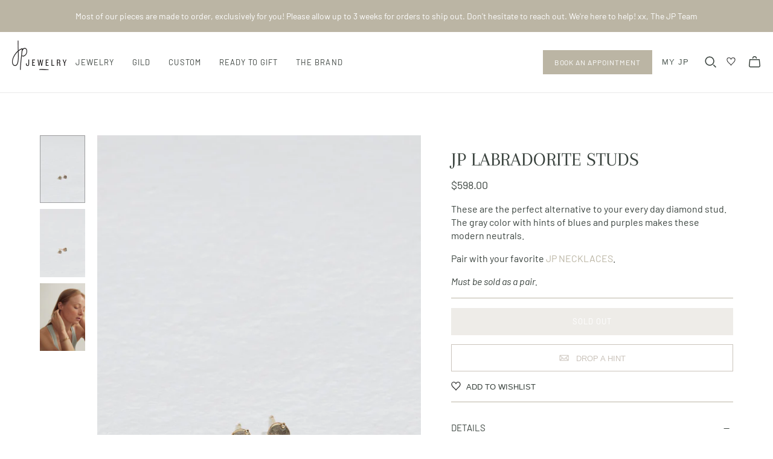

--- FILE ---
content_type: text/html; charset=utf-8
request_url: https://janepopejewelry.com/products/jp-labradorite-studs
body_size: 40580
content:
<!DOCTYPE html>
<html class="no-js no-touch">
<head>
  <meta charset="utf-8">
  <meta http-equiv="X-UA-Compatible" content="IE=edge">
  <meta name="viewport" content="width=device-width" />

  <title>
    JP LABRADORITE STUDS | Jane Pope Jewelry

    

    

    
  </title>

  
    <meta name="description" content="Looking for your new favorite piece of jewelry or want to give the perfect gift? Shop the Labradorite Stud Earrings at Jane Pope Jewelry today!">
  

  <link href="//janepopejewelry.com/cdn/shop/t/28/assets/theme.scss.css?v=111097582064505899501769012562" rel="stylesheet" type="text/css" media="all" />


  <link href="//janepopejewelry.com/cdn/shop/t/28/assets/dflip.min.css?v=44060703731328144731723727661" rel="stylesheet" type="text/css" media="all" />
  <link href="//janepopejewelry.com/cdn/shop/t/28/assets/themify-icons.min.css?v=154451918723285240841723727663" rel="stylesheet" type="text/css" media="all" />

  
    <link rel="shortcut icon" href="//janepopejewelry.com/cdn/shop/files/shopify-logo_32x32.png?v=1703870861" type="image/png" />
  

  
    <link rel="canonical" href="https://janepopejewelry.com/products/jp-labradorite-studs" />
  

  















<meta property="og:site_name" content="Jane Pope Jewelry">
<meta property="og:url" content="https://janepopejewelry.com/products/jp-labradorite-studs">
<meta property="og:title" content="JP LABRADORITE STUDS">
<meta property="og:type" content="website">
<meta property="og:description" content="Looking for your new favorite piece of jewelry or want to give the perfect gift? Shop the Labradorite Stud Earrings at Jane Pope Jewelry today!">




    
    
    

    
    
    <meta
      property="og:image"
      content="https://janepopejewelry.com/cdn/shop/products/LABRADORITESTUDS-3_1200x1800.jpg?v=1681328867"
    />
    <meta
      property="og:image:secure_url"
      content="https://janepopejewelry.com/cdn/shop/products/LABRADORITESTUDS-3_1200x1800.jpg?v=1681328867"
    />
    <meta property="og:image:width" content="1200" />
    <meta property="og:image:height" content="1800" />
    
    
    <meta property="og:image:alt" content="gold three prong basket setting round labradorite studs" />
  
















<meta name="twitter:title" content="JP LABRADORITE STUDS | Jane Pope Jewelry">
<meta name="twitter:description" content="Looking for your new favorite piece of jewelry or want to give the perfect gift? Shop the Labradorite Stud Earrings at Jane Pope Jewelry today!">


    
    
    
      
      
      <meta name="twitter:card" content="summary">
    
    
    <meta
      property="twitter:image"
      content="https://janepopejewelry.com/cdn/shop/products/LABRADORITESTUDS-3_1200x1200_crop_center.jpg?v=1681328867"
    />
    <meta property="twitter:image:width" content="1200" />
    <meta property="twitter:image:height" content="1200" />
    
    
    <meta property="twitter:image:alt" content="gold three prong basket setting round labradorite studs" />
  



  <script>window.performance && window.performance.mark && window.performance.mark('shopify.content_for_header.start');</script><meta name="facebook-domain-verification" content="596fccgkzzbs6koaxxnooief6tr1c6">
<meta name="google-site-verification" content="HnW--nlb9PwDIbg--SdvCBiwMno9p4GAghExzRyDqIY">
<meta id="shopify-digital-wallet" name="shopify-digital-wallet" content="/35846094985/digital_wallets/dialog">
<meta name="shopify-checkout-api-token" content="e66765e067aee6d42a4b557371618a4e">
<link rel="alternate" type="application/json+oembed" href="https://janepopejewelry.com/products/jp-labradorite-studs.oembed">
<script async="async" src="/checkouts/internal/preloads.js?locale=en-US"></script>
<link rel="preconnect" href="https://shop.app" crossorigin="anonymous">
<script async="async" src="https://shop.app/checkouts/internal/preloads.js?locale=en-US&shop_id=35846094985" crossorigin="anonymous"></script>
<script id="apple-pay-shop-capabilities" type="application/json">{"shopId":35846094985,"countryCode":"US","currencyCode":"USD","merchantCapabilities":["supports3DS"],"merchantId":"gid:\/\/shopify\/Shop\/35846094985","merchantName":"Jane Pope Jewelry","requiredBillingContactFields":["postalAddress","email","phone"],"requiredShippingContactFields":["postalAddress","email","phone"],"shippingType":"shipping","supportedNetworks":["visa","masterCard","amex","discover","elo","jcb"],"total":{"type":"pending","label":"Jane Pope Jewelry","amount":"1.00"},"shopifyPaymentsEnabled":true,"supportsSubscriptions":true}</script>
<script id="shopify-features" type="application/json">{"accessToken":"e66765e067aee6d42a4b557371618a4e","betas":["rich-media-storefront-analytics"],"domain":"janepopejewelry.com","predictiveSearch":true,"shopId":35846094985,"locale":"en"}</script>
<script>var Shopify = Shopify || {};
Shopify.shop = "jane-pope-sdco.myshopify.com";
Shopify.locale = "en";
Shopify.currency = {"active":"USD","rate":"1.0"};
Shopify.country = "US";
Shopify.theme = {"name":"Jane Pope Jewelry - 2.0","id":129369899145,"schema_name":"Atlantic","schema_version":"14.2.1","theme_store_id":null,"role":"main"};
Shopify.theme.handle = "null";
Shopify.theme.style = {"id":null,"handle":null};
Shopify.cdnHost = "janepopejewelry.com/cdn";
Shopify.routes = Shopify.routes || {};
Shopify.routes.root = "/";</script>
<script type="module">!function(o){(o.Shopify=o.Shopify||{}).modules=!0}(window);</script>
<script>!function(o){function n(){var o=[];function n(){o.push(Array.prototype.slice.apply(arguments))}return n.q=o,n}var t=o.Shopify=o.Shopify||{};t.loadFeatures=n(),t.autoloadFeatures=n()}(window);</script>
<script>
  window.ShopifyPay = window.ShopifyPay || {};
  window.ShopifyPay.apiHost = "shop.app\/pay";
  window.ShopifyPay.redirectState = null;
</script>
<script id="shop-js-analytics" type="application/json">{"pageType":"product"}</script>
<script defer="defer" async type="module" src="//janepopejewelry.com/cdn/shopifycloud/shop-js/modules/v2/client.init-shop-cart-sync_BT-GjEfc.en.esm.js"></script>
<script defer="defer" async type="module" src="//janepopejewelry.com/cdn/shopifycloud/shop-js/modules/v2/chunk.common_D58fp_Oc.esm.js"></script>
<script defer="defer" async type="module" src="//janepopejewelry.com/cdn/shopifycloud/shop-js/modules/v2/chunk.modal_xMitdFEc.esm.js"></script>
<script type="module">
  await import("//janepopejewelry.com/cdn/shopifycloud/shop-js/modules/v2/client.init-shop-cart-sync_BT-GjEfc.en.esm.js");
await import("//janepopejewelry.com/cdn/shopifycloud/shop-js/modules/v2/chunk.common_D58fp_Oc.esm.js");
await import("//janepopejewelry.com/cdn/shopifycloud/shop-js/modules/v2/chunk.modal_xMitdFEc.esm.js");

  window.Shopify.SignInWithShop?.initShopCartSync?.({"fedCMEnabled":true,"windoidEnabled":true});

</script>
<script>
  window.Shopify = window.Shopify || {};
  if (!window.Shopify.featureAssets) window.Shopify.featureAssets = {};
  window.Shopify.featureAssets['shop-js'] = {"shop-cart-sync":["modules/v2/client.shop-cart-sync_DZOKe7Ll.en.esm.js","modules/v2/chunk.common_D58fp_Oc.esm.js","modules/v2/chunk.modal_xMitdFEc.esm.js"],"init-fed-cm":["modules/v2/client.init-fed-cm_B6oLuCjv.en.esm.js","modules/v2/chunk.common_D58fp_Oc.esm.js","modules/v2/chunk.modal_xMitdFEc.esm.js"],"shop-cash-offers":["modules/v2/client.shop-cash-offers_D2sdYoxE.en.esm.js","modules/v2/chunk.common_D58fp_Oc.esm.js","modules/v2/chunk.modal_xMitdFEc.esm.js"],"shop-login-button":["modules/v2/client.shop-login-button_QeVjl5Y3.en.esm.js","modules/v2/chunk.common_D58fp_Oc.esm.js","modules/v2/chunk.modal_xMitdFEc.esm.js"],"pay-button":["modules/v2/client.pay-button_DXTOsIq6.en.esm.js","modules/v2/chunk.common_D58fp_Oc.esm.js","modules/v2/chunk.modal_xMitdFEc.esm.js"],"shop-button":["modules/v2/client.shop-button_DQZHx9pm.en.esm.js","modules/v2/chunk.common_D58fp_Oc.esm.js","modules/v2/chunk.modal_xMitdFEc.esm.js"],"avatar":["modules/v2/client.avatar_BTnouDA3.en.esm.js"],"init-windoid":["modules/v2/client.init-windoid_CR1B-cfM.en.esm.js","modules/v2/chunk.common_D58fp_Oc.esm.js","modules/v2/chunk.modal_xMitdFEc.esm.js"],"init-shop-for-new-customer-accounts":["modules/v2/client.init-shop-for-new-customer-accounts_C_vY_xzh.en.esm.js","modules/v2/client.shop-login-button_QeVjl5Y3.en.esm.js","modules/v2/chunk.common_D58fp_Oc.esm.js","modules/v2/chunk.modal_xMitdFEc.esm.js"],"init-shop-email-lookup-coordinator":["modules/v2/client.init-shop-email-lookup-coordinator_BI7n9ZSv.en.esm.js","modules/v2/chunk.common_D58fp_Oc.esm.js","modules/v2/chunk.modal_xMitdFEc.esm.js"],"init-shop-cart-sync":["modules/v2/client.init-shop-cart-sync_BT-GjEfc.en.esm.js","modules/v2/chunk.common_D58fp_Oc.esm.js","modules/v2/chunk.modal_xMitdFEc.esm.js"],"shop-toast-manager":["modules/v2/client.shop-toast-manager_DiYdP3xc.en.esm.js","modules/v2/chunk.common_D58fp_Oc.esm.js","modules/v2/chunk.modal_xMitdFEc.esm.js"],"init-customer-accounts":["modules/v2/client.init-customer-accounts_D9ZNqS-Q.en.esm.js","modules/v2/client.shop-login-button_QeVjl5Y3.en.esm.js","modules/v2/chunk.common_D58fp_Oc.esm.js","modules/v2/chunk.modal_xMitdFEc.esm.js"],"init-customer-accounts-sign-up":["modules/v2/client.init-customer-accounts-sign-up_iGw4briv.en.esm.js","modules/v2/client.shop-login-button_QeVjl5Y3.en.esm.js","modules/v2/chunk.common_D58fp_Oc.esm.js","modules/v2/chunk.modal_xMitdFEc.esm.js"],"shop-follow-button":["modules/v2/client.shop-follow-button_CqMgW2wH.en.esm.js","modules/v2/chunk.common_D58fp_Oc.esm.js","modules/v2/chunk.modal_xMitdFEc.esm.js"],"checkout-modal":["modules/v2/client.checkout-modal_xHeaAweL.en.esm.js","modules/v2/chunk.common_D58fp_Oc.esm.js","modules/v2/chunk.modal_xMitdFEc.esm.js"],"shop-login":["modules/v2/client.shop-login_D91U-Q7h.en.esm.js","modules/v2/chunk.common_D58fp_Oc.esm.js","modules/v2/chunk.modal_xMitdFEc.esm.js"],"lead-capture":["modules/v2/client.lead-capture_BJmE1dJe.en.esm.js","modules/v2/chunk.common_D58fp_Oc.esm.js","modules/v2/chunk.modal_xMitdFEc.esm.js"],"payment-terms":["modules/v2/client.payment-terms_Ci9AEqFq.en.esm.js","modules/v2/chunk.common_D58fp_Oc.esm.js","modules/v2/chunk.modal_xMitdFEc.esm.js"]};
</script>
<script>(function() {
  var isLoaded = false;
  function asyncLoad() {
    if (isLoaded) return;
    isLoaded = true;
    var urls = ["https:\/\/chimpstatic.com\/mcjs-connected\/js\/users\/e99afdfa9bb469f2e3942e449\/b4863d1158bba259f6d5c0b81.js?shop=jane-pope-sdco.myshopify.com","https:\/\/dropahint.love\/js\/script.js?shop=jane-pope-sdco.myshopify.com","https:\/\/instafeed.nfcube.com\/cdn\/40cb82a6c34ce2cc3a8326c36bb4620e.js?shop=jane-pope-sdco.myshopify.com"];
    for (var i = 0; i < urls.length; i++) {
      var s = document.createElement('script');
      s.type = 'text/javascript';
      s.async = true;
      s.src = urls[i];
      var x = document.getElementsByTagName('script')[0];
      x.parentNode.insertBefore(s, x);
    }
  };
  if(window.attachEvent) {
    window.attachEvent('onload', asyncLoad);
  } else {
    window.addEventListener('load', asyncLoad, false);
  }
})();</script>
<script id="__st">var __st={"a":35846094985,"offset":-18000,"reqid":"2e67a11f-89b7-4b8b-8c05-0e217d6e2ac8-1769084926","pageurl":"janepopejewelry.com\/products\/jp-labradorite-studs","u":"f813a278c161","p":"product","rtyp":"product","rid":6580036894857};</script>
<script>window.ShopifyPaypalV4VisibilityTracking = true;</script>
<script id="captcha-bootstrap">!function(){'use strict';const t='contact',e='account',n='new_comment',o=[[t,t],['blogs',n],['comments',n],[t,'customer']],c=[[e,'customer_login'],[e,'guest_login'],[e,'recover_customer_password'],[e,'create_customer']],r=t=>t.map((([t,e])=>`form[action*='/${t}']:not([data-nocaptcha='true']) input[name='form_type'][value='${e}']`)).join(','),a=t=>()=>t?[...document.querySelectorAll(t)].map((t=>t.form)):[];function s(){const t=[...o],e=r(t);return a(e)}const i='password',u='form_key',d=['recaptcha-v3-token','g-recaptcha-response','h-captcha-response',i],f=()=>{try{return window.sessionStorage}catch{return}},m='__shopify_v',_=t=>t.elements[u];function p(t,e,n=!1){try{const o=window.sessionStorage,c=JSON.parse(o.getItem(e)),{data:r}=function(t){const{data:e,action:n}=t;return t[m]||n?{data:e,action:n}:{data:t,action:n}}(c);for(const[e,n]of Object.entries(r))t.elements[e]&&(t.elements[e].value=n);n&&o.removeItem(e)}catch(o){console.error('form repopulation failed',{error:o})}}const l='form_type',E='cptcha';function T(t){t.dataset[E]=!0}const w=window,h=w.document,L='Shopify',v='ce_forms',y='captcha';let A=!1;((t,e)=>{const n=(g='f06e6c50-85a8-45c8-87d0-21a2b65856fe',I='https://cdn.shopify.com/shopifycloud/storefront-forms-hcaptcha/ce_storefront_forms_captcha_hcaptcha.v1.5.2.iife.js',D={infoText:'Protected by hCaptcha',privacyText:'Privacy',termsText:'Terms'},(t,e,n)=>{const o=w[L][v],c=o.bindForm;if(c)return c(t,g,e,D).then(n);var r;o.q.push([[t,g,e,D],n]),r=I,A||(h.body.append(Object.assign(h.createElement('script'),{id:'captcha-provider',async:!0,src:r})),A=!0)});var g,I,D;w[L]=w[L]||{},w[L][v]=w[L][v]||{},w[L][v].q=[],w[L][y]=w[L][y]||{},w[L][y].protect=function(t,e){n(t,void 0,e),T(t)},Object.freeze(w[L][y]),function(t,e,n,w,h,L){const[v,y,A,g]=function(t,e,n){const i=e?o:[],u=t?c:[],d=[...i,...u],f=r(d),m=r(i),_=r(d.filter((([t,e])=>n.includes(e))));return[a(f),a(m),a(_),s()]}(w,h,L),I=t=>{const e=t.target;return e instanceof HTMLFormElement?e:e&&e.form},D=t=>v().includes(t);t.addEventListener('submit',(t=>{const e=I(t);if(!e)return;const n=D(e)&&!e.dataset.hcaptchaBound&&!e.dataset.recaptchaBound,o=_(e),c=g().includes(e)&&(!o||!o.value);(n||c)&&t.preventDefault(),c&&!n&&(function(t){try{if(!f())return;!function(t){const e=f();if(!e)return;const n=_(t);if(!n)return;const o=n.value;o&&e.removeItem(o)}(t);const e=Array.from(Array(32),(()=>Math.random().toString(36)[2])).join('');!function(t,e){_(t)||t.append(Object.assign(document.createElement('input'),{type:'hidden',name:u})),t.elements[u].value=e}(t,e),function(t,e){const n=f();if(!n)return;const o=[...t.querySelectorAll(`input[type='${i}']`)].map((({name:t})=>t)),c=[...d,...o],r={};for(const[a,s]of new FormData(t).entries())c.includes(a)||(r[a]=s);n.setItem(e,JSON.stringify({[m]:1,action:t.action,data:r}))}(t,e)}catch(e){console.error('failed to persist form',e)}}(e),e.submit())}));const S=(t,e)=>{t&&!t.dataset[E]&&(n(t,e.some((e=>e===t))),T(t))};for(const o of['focusin','change'])t.addEventListener(o,(t=>{const e=I(t);D(e)&&S(e,y())}));const B=e.get('form_key'),M=e.get(l),P=B&&M;t.addEventListener('DOMContentLoaded',(()=>{const t=y();if(P)for(const e of t)e.elements[l].value===M&&p(e,B);[...new Set([...A(),...v().filter((t=>'true'===t.dataset.shopifyCaptcha))])].forEach((e=>S(e,t)))}))}(h,new URLSearchParams(w.location.search),n,t,e,['guest_login'])})(!0,!0)}();</script>
<script integrity="sha256-4kQ18oKyAcykRKYeNunJcIwy7WH5gtpwJnB7kiuLZ1E=" data-source-attribution="shopify.loadfeatures" defer="defer" src="//janepopejewelry.com/cdn/shopifycloud/storefront/assets/storefront/load_feature-a0a9edcb.js" crossorigin="anonymous"></script>
<script crossorigin="anonymous" defer="defer" src="//janepopejewelry.com/cdn/shopifycloud/storefront/assets/shopify_pay/storefront-65b4c6d7.js?v=20250812"></script>
<script data-source-attribution="shopify.dynamic_checkout.dynamic.init">var Shopify=Shopify||{};Shopify.PaymentButton=Shopify.PaymentButton||{isStorefrontPortableWallets:!0,init:function(){window.Shopify.PaymentButton.init=function(){};var t=document.createElement("script");t.src="https://janepopejewelry.com/cdn/shopifycloud/portable-wallets/latest/portable-wallets.en.js",t.type="module",document.head.appendChild(t)}};
</script>
<script data-source-attribution="shopify.dynamic_checkout.buyer_consent">
  function portableWalletsHideBuyerConsent(e){var t=document.getElementById("shopify-buyer-consent"),n=document.getElementById("shopify-subscription-policy-button");t&&n&&(t.classList.add("hidden"),t.setAttribute("aria-hidden","true"),n.removeEventListener("click",e))}function portableWalletsShowBuyerConsent(e){var t=document.getElementById("shopify-buyer-consent"),n=document.getElementById("shopify-subscription-policy-button");t&&n&&(t.classList.remove("hidden"),t.removeAttribute("aria-hidden"),n.addEventListener("click",e))}window.Shopify?.PaymentButton&&(window.Shopify.PaymentButton.hideBuyerConsent=portableWalletsHideBuyerConsent,window.Shopify.PaymentButton.showBuyerConsent=portableWalletsShowBuyerConsent);
</script>
<script data-source-attribution="shopify.dynamic_checkout.cart.bootstrap">document.addEventListener("DOMContentLoaded",(function(){function t(){return document.querySelector("shopify-accelerated-checkout-cart, shopify-accelerated-checkout")}if(t())Shopify.PaymentButton.init();else{new MutationObserver((function(e,n){t()&&(Shopify.PaymentButton.init(),n.disconnect())})).observe(document.body,{childList:!0,subtree:!0})}}));
</script>
<script id='scb4127' type='text/javascript' async='' src='https://janepopejewelry.com/cdn/shopifycloud/privacy-banner/storefront-banner.js'></script><link id="shopify-accelerated-checkout-styles" rel="stylesheet" media="screen" href="https://janepopejewelry.com/cdn/shopifycloud/portable-wallets/latest/accelerated-checkout-backwards-compat.css" crossorigin="anonymous">
<style id="shopify-accelerated-checkout-cart">
        #shopify-buyer-consent {
  margin-top: 1em;
  display: inline-block;
  width: 100%;
}

#shopify-buyer-consent.hidden {
  display: none;
}

#shopify-subscription-policy-button {
  background: none;
  border: none;
  padding: 0;
  text-decoration: underline;
  font-size: inherit;
  cursor: pointer;
}

#shopify-subscription-policy-button::before {
  box-shadow: none;
}

      </style>
<script id="sections-script" data-sections="static-product-recommendations" defer="defer" src="//janepopejewelry.com/cdn/shop/t/28/compiled_assets/scripts.js?v=11394"></script>
<script>window.performance && window.performance.mark && window.performance.mark('shopify.content_for_header.end');</script>

<script>
    window.BOLD = window.BOLD || {};
        window.BOLD.options = window.BOLD.options || {};
        window.BOLD.options.settings = window.BOLD.options.settings || {};
        window.BOLD.options.settings.v1_variant_mode = window.BOLD.options.settings.v1_variant_mode || true;
        window.BOLD.options.settings.hybrid_fix_auto_insert_inputs =
        window.BOLD.options.settings.hybrid_fix_auto_insert_inputs || true;
</script>
<script>window.BOLD = window.BOLD || {};
    window.BOLD.common = window.BOLD.common || {};
    window.BOLD.common.Shopify = window.BOLD.common.Shopify || {};
    window.BOLD.common.Shopify.shop = {
      domain: 'janepopejewelry.com',
      permanent_domain: 'jane-pope-sdco.myshopify.com',
      url: 'https://janepopejewelry.com',
      secure_url: 'https://janepopejewelry.com',
      money_format: "${{amount}}",
      currency: "USD"
    };
    window.BOLD.common.Shopify.customer = {
      id: null,
      tags: null,
    };
    window.BOLD.common.Shopify.cart = {"note":null,"attributes":{},"original_total_price":0,"total_price":0,"total_discount":0,"total_weight":0.0,"item_count":0,"items":[],"requires_shipping":false,"currency":"USD","items_subtotal_price":0,"cart_level_discount_applications":[],"checkout_charge_amount":0};
    window.BOLD.common.template = 'product';window.BOLD.common.Shopify.formatMoney = function(money, format) {
        function n(t, e) {
            return "undefined" == typeof t ? e : t
        }
        function r(t, e, r, i) {
            if (e = n(e, 2),
                r = n(r, ","),
                i = n(i, "."),
            isNaN(t) || null == t)
                return 0;
            t = (t / 100).toFixed(e);
            var o = t.split(".")
                , a = o[0].replace(/(\d)(?=(\d\d\d)+(?!\d))/g, "$1" + r)
                , s = o[1] ? i + o[1] : "";
            return a + s
        }
        "string" == typeof money && (money = money.replace(".", ""));
        var i = ""
            , o = /\{\{\s*(\w+)\s*\}\}/
            , a = format || window.BOLD.common.Shopify.shop.money_format || window.Shopify.money_format || "$ {{ amount }}";
        switch (a.match(o)[1]) {
            case "amount":
                i = r(money, 2, ",", ".");
                break;
            case "amount_no_decimals":
                i = r(money, 0, ",", ".");
                break;
            case "amount_with_comma_separator":
                i = r(money, 2, ".", ",");
                break;
            case "amount_no_decimals_with_comma_separator":
                i = r(money, 0, ".", ",");
                break;
            case "amount_with_space_separator":
                i = r(money, 2, " ", ",");
                break;
            case "amount_no_decimals_with_space_separator":
                i = r(money, 0, " ", ",");
                break;
            case "amount_with_apostrophe_separator":
                i = r(money, 2, "'", ".");
                break;
        }
        return a.replace(o, i);
    };
    window.BOLD.common.Shopify.saveProduct = function (handle, product) {
      if (typeof handle === 'string' && typeof window.BOLD.common.Shopify.products[handle] === 'undefined') {
        if (typeof product === 'number') {
          window.BOLD.common.Shopify.handles[product] = handle;
          product = { id: product };
        }
        window.BOLD.common.Shopify.products[handle] = product;
      }
    };
    window.BOLD.common.Shopify.saveVariant = function (variant_id, variant) {
      if (typeof variant_id === 'number' && typeof window.BOLD.common.Shopify.variants[variant_id] === 'undefined') {
        window.BOLD.common.Shopify.variants[variant_id] = variant;
      }
    };window.BOLD.common.Shopify.products = window.BOLD.common.Shopify.products || {};
    window.BOLD.common.Shopify.variants = window.BOLD.common.Shopify.variants || {};
    window.BOLD.common.Shopify.handles = window.BOLD.common.Shopify.handles || {};window.BOLD.common.Shopify.saveProduct("jp-labradorite-studs", 6580036894857);window.BOLD.common.Shopify.saveVariant(39382455615625, { product_id: 6580036894857, product_handle: "jp-labradorite-studs", price: 59800, group_id: '', csp_metafield: {}});window.BOLD.apps_installed = {"Product Options":2} || {};window.BOLD.common.Shopify.metafields = window.BOLD.common.Shopify.metafields || {};window.BOLD.common.Shopify.metafields["bold_rp"] = {};window.BOLD.common.Shopify.metafields["bold_csp_defaults"] = {};window.BOLD.common.cacheParams = window.BOLD.common.cacheParams || {};
</script><link href="//janepopejewelry.com/cdn/shop/t/28/assets/bold-options.css?v=6857482268909997341699455967" rel="stylesheet" type="text/css" media="all" />
<script src="https://options.shopapps.site/js/options.js" type="text/javascript"></script>
<script>
    window.BOLD.common.cacheParams.options = 1768920634;
</script>
  
  <script>
    document.documentElement.className=document.documentElement.className.replace(/\bno-js\b/,'js');
    if(window.Shopify&&window.Shopify.designMode)document.documentElement.className+=' in-theme-editor';
    if(('ontouchstart' in window)||window.DocumentTouch&&document instanceof DocumentTouch)document.documentElement.className=document.documentElement.className.replace(/\bno-touch\b/,'has-touch');
  </script>
  <script src="//janepopejewelry.com/cdn/shop/t/28/assets/tiny-slider.js?v=27220615791850949531722432984" type="text/javascript"></script>

  
<script>
  Theme = {};
  Theme.version = "14.2.1";
  Theme.products = new Array();
  Theme.shippingCalcErrorMessage = "Error: zip / postal code --error_message--";
  Theme.shippingCalcMultiRates = "There are --number_of_rates-- shipping rates available for --address--, starting at --rate--.";
  Theme.shippingCalcOneRate = "There is one shipping rate available for --address--.";
  Theme.shippingCalcNoRates = "We do not ship to this destination.";
  Theme.shippingCalcRateValues = "--rate_title-- at --rate--";
  Theme.userLoggedIn = false;
  Theme.userAddress = '';
  Theme.centerHeader = false;

  Theme.cartItemsOne = "item";
  Theme.cartItemsOther = "items";

  Theme.addToCart = "Add to cart";
  Theme.soldOut = "Sold out";
  Theme.unavailable = "Unavailable";

</script>


   
  

<script type="text/javascript">
  function initAppmate(Appmate){
    Appmate.wk.on({
      'click .wk-variant-link': eventHandler(function(){
        var id = Appmate.wk.$(this).closest('[data-wk-item]').attr("data-wk-item");
        var href = this.href;
        var product = Appmate.wk.getItem(id).then(function(product){
          var variant = product.selected_or_first_available_variant || {};
          sendTracking({
            hitType: 'event',
            eventCategory: 'Wishlist',
            eventAction: 'WK Clicked Product',
            eventLabel: 'Wishlist King',
            hitCallback: function() {
              document.location = href;
            }
          }, {
            id: variant.sku || variant.id,
            name: product.title,
            category: product.type,
            brand: product.vendor,
            variant: variant.title,
            price: variant.price
          }, {
            list: "" || undefined
          });
        })
      }),
      'click [data-wk-add-product]': eventHandler(function(){
        var productId = this.getAttribute('data-wk-add-product');
        var select = Appmate.wk.$(this).parents('form').find('select[name="id"]');
        var variantId = select.length ? select.val() : undefined;
        Appmate.wk.addProduct(productId, variantId).then(function(product) {
          var variant = product.selected_or_first_available_variant || {};
          sendTracking({
            hitType: 'event',
            eventCategory: 'Wishlist',
            eventAction: 'WK Added Product',
            eventLabel: 'Wishlist King',
          }, {
            id: variant.sku || variant.id,
            name: product.title,
            category: product.type,
            brand: product.vendor,
            variant: variant.title,
            price: variant.price
          }, {
            list: "" || undefined
          });
        });
      }),
      'click [data-wk-remove-product]': eventHandler(function(){
        var productId = this.getAttribute('data-wk-remove-product');
        Appmate.wk.removeProduct(productId).then(function(product) {
          var variant = product.selected_or_first_available_variant || {};
          sendTracking({
            hitType: 'event',
            eventCategory: 'Wishlist',
            eventAction: 'WK Removed Product',
            eventLabel: 'Wishlist King',
          }, {
            id: variant.sku || variant.id,
            name: product.title,
            category: product.type,
            brand: product.vendor,
            variant: variant.title,
            price: variant.price
          }, {
            list: "" || undefined
          });
        });
      }),
      'click [data-wk-remove-item]': eventHandler(function(){
        var itemId = this.getAttribute('data-wk-remove-item');
        fadeOrNot(this, function() {
          Appmate.wk.removeItem(itemId).then(function(product){
            var variant = product.selected_or_first_available_variant || {};
            sendTracking({
              hitType: 'event',
              eventCategory: 'Wishlist',
              eventAction: 'WK Removed Product',
              eventLabel: 'Wishlist King',
            }, {
              id: variant.sku || variant.id,
              name: product.title,
              category: product.type,
              brand: product.vendor,
              variant: variant.title,
              price: variant.price
            }, {
              list: "" || undefined
            });
          });
        });
      }),
      'click [data-wk-clear-wishlist]': eventHandler(function(){
        var wishlistId = this.getAttribute('data-wk-clear-wishlist');
        Appmate.wk.clear(wishlistId).then(function() {
          sendTracking({
            hitType: 'event',
            eventCategory: 'Wishlist',
            eventAction: 'WK Cleared Wishlist',
            eventLabel: 'Wishlist King',
          });
        });
      }),
      'click [data-wk-share]': eventHandler(function(){
        var params = {
          wkShareService: this.getAttribute("data-wk-share-service"),
          wkShare: this.getAttribute("data-wk-share"),
          wkShareImage: this.getAttribute("data-wk-share-image")
        };
        var shareLink = Appmate.wk.getShareLink(params);

        sendTracking({
          hitType: 'event',
          eventCategory: 'Wishlist',
          eventAction: 'WK Shared Wishlist (' + params.wkShareService + ')',
          eventLabel: 'Wishlist King',
        });

        switch (params.wkShareService) {
          case 'link':
            Appmate.wk.$('#wk-share-link-text').addClass('wk-visible').find('.wk-text').html(shareLink);
            var copyButton = Appmate.wk.$('#wk-share-link-text .wk-clipboard');
            var copyText = copyButton.html();
            var clipboard = Appmate.wk.clipboard(copyButton[0]);
            clipboard.on('success', function(e) {
              copyButton.html('copied');
              setTimeout(function(){
                copyButton.html(copyText);
              }, 2000);
            });
            break;
          case 'email':
            window.location.href = shareLink;
            break;
          case 'contact':
            var contactUrl = '/pages/contact';
            var message = 'Here is the link to my list:\n' + shareLink;
            window.location.href=contactUrl + '?message=' + encodeURIComponent(message);
            break;
          default:
            window.open(
              shareLink,
              'wishlist_share',
              'height=590, width=770, toolbar=no, menubar=no, scrollbars=no, resizable=no, location=no, directories=no, status=no'
            );
        }
      }),
      'click [data-wk-move-to-cart]': eventHandler(function(){
        var $elem = Appmate.wk.$(this);
        $form = $elem.parents('form');
        $elem.prop("disabled", true);

        var item = this.getAttribute('data-wk-move-to-cart');
        var formData = $form.serialize();

        fadeOrNot(this, function(){
          Appmate.wk
          .moveToCart(item, formData)
          .then(function(product){
            $elem.prop("disabled", false);

            var variant = product.selected_or_first_available_variant || {};
            sendTracking({
              hitType: 'event',
              eventCategory: 'Wishlist',
              eventAction: 'WK Added to Cart',
              eventLabel: 'Wishlist King',
              hitCallback: function() {
                window.scrollTo(0, 0);
                location.reload();
              }
            }, {
              id: variant.sku || variant.id,
              name: product.title,
              category: product.type,
              brand: product.vendor,
              variant: variant.title,
              price: variant.price,
              quantity: 1,
            }, {
              list: "" || undefined
            });
          });
        });
      }),
      'render .wk-option-select': function(elem){
        appmateOptionSelect(elem);
      },
      'login-required': function (intent) {
        var redirect = {
          path: window.location.pathname,
          intent: intent
        };
        window.location = '/account/login?wk-redirect=' + encodeURIComponent(JSON.stringify(redirect));
      },
      'render .swiper-container': function (elem) {
        // initSlider()
      },
      'ready': function () {
        // Appmate.wk.$(document).ready(initSlider);
        fillContactForm();

        var redirect = Appmate.wk.getQueryParam('wk-redirect');
        if (redirect) {
          Appmate.wk.addLoginRedirect(Appmate.wk.$('#customer_login'), JSON.parse(redirect));
        }
        var intent = Appmate.wk.getQueryParam('wk-intent');
        if (intent) {
          intent = JSON.parse(intent);
          switch (intent.action) {
            case 'addProduct':
              Appmate.wk.addProduct(intent.product, intent.variant)
              break;
            default:
              console.warn('Wishlist King: Intent not implemented', intent)
          }
          if (window.history && window.history.pushState) {
            history.pushState(null, null, window.location.pathname);
          }
        }
      }
    });

    Appmate.init({
      shop: {
        domain: 'jane-pope-sdco.myshopify.com'
      },
      session: {
        customer: ''
      },
      globals: {
        settings: {
          app_wk_icon: 'heart',
          app_wk_share_position: 'top',
          app_wk_products_per_row: 4,
          money_format: '${{amount}} USD'
        },
        customer: '',
        customer_accounts_enabled: true,
      },
      wishlist: {
        filter: function(product) {
          return !product.hidden;
        },
        loginRequired: false,
        handle: "/pages/wishlist",
        proxyHandle: "/a/wk",
        share: {
          handle: "/pages/shared-wishlist",
          title: 'My Wishlist',
          description: 'Check out some of my favorite things @ Jane Pope Jewelry.',
          imageTitle: 'Jane Pope Jewelry',
          hashTags: 'wishlist',
          twitterUser: false // will be used with via
        }
      }
    });

    function sendTracking(event, product, action) {
      if (typeof fbq === 'function') {
        switch (event.eventAction) {
          case "WK Added Product":
            fbq('track', 'AddToWishlist', {
              value: product.price,
              currency: 'USD'
            });
            break;
        }
      }
      if (typeof ga === 'function') {
        if (product) {
          delete product.price;
          ga('ec:addProduct', product);
        }

        if (action) {
          ga('ec:setAction', 'click', action);
        }

        if (event) {
          ga('send', event);
        }

        if (!ga.loaded) {
          event && event.hitCallback && event.hitCallback()
        }
      } else {
        event && event.hitCallback && event.hitCallback()
      }
    }

    function initSlider () {
      if (typeof Swiper !== 'undefined') {
        var mySwiper = new Swiper ('.swiper-container', {
          direction: 'horizontal',
          loop: false,
          pagination: '.swiper-pagination',
          nextButton: '.swiper-button-next',
          prevButton: '.swiper-button-prev',
          spaceBetween: 20,
          slidesPerView: 4,
          breakpoints: {
            380: {
              slidesPerView: 1,
              spaceBetween: 0,
            },
            480: {
              slidesPerView: 2,
              spaceBetween: 20,
            }
          }
        })
      }
    }

    function fillContactForm() {
      document.addEventListener('DOMContentLoaded', fillContactForm)
      if (document.getElementById('contact_form')) {
        var message = Appmate.wk.getQueryParam('message');
        var bodyElement = document.querySelector("#contact_form textarea[name='contact[body]']");
        if (bodyElement && message) {
          bodyElement.value = message;
        }
      }
    }

    function eventHandler (callback) {
      return function (event) {
        if (typeof callback === 'function') {
          callback.call(this, event)
        }
        if (event) {
          event.preventDefault();
          event.stopPropagation();
        }
      }
    }

    function fadeOrNot(elem, callback){
      if (typeof $ !== "function") {
        callback();
        return;
      }
      var $elem = $(elem);
  	  if ($elem.parents('.wk-fadeout').length) {
        $elem.parents('.wk-fadeout').fadeOut(callback);
      } else {
        callback();
      }
    }
  }
</script>



<script
  id="wishlist-icon-filled"
  data="wishlist"
  type="text/x-template"
  app="wishlist-king"
>
  {% if settings.app_wk_icon == "heart" %}
    <svg version='1.1' xmlns='https://www.w3.org/2000/svg' width='64' height='64' viewBox='0 0 64 64'>
      <path d='M47.199 4c-6.727 0-12.516 5.472-15.198 11.188-2.684-5.715-8.474-11.188-15.201-11.188-9.274 0-16.8 7.527-16.8 16.802 0 18.865 19.031 23.812 32.001 42.464 12.26-18.536 31.999-24.2 31.999-42.464 0-9.274-7.527-16.802-16.801-16.802z' fill='#000'></path>
    </svg>
  {% elsif settings.app_wk_icon == "star" %}
    <svg version='1.1' xmlns='https://www.w3.org/2000/svg' width='64' height='60.9' viewBox='0 0 64 64'>
      <path d='M63.92,23.25a1.5,1.5,0,0,0-1.39-1H40.3L33.39,1.08A1.5,1.5,0,0,0,32,0h0a1.49,1.49,0,0,0-1.39,1L23.7,22.22H1.47a1.49,1.49,0,0,0-1.39,1A1.39,1.39,0,0,0,.6,24.85l18,13L11.65,59a1.39,1.39,0,0,0,.51,1.61,1.47,1.47,0,0,0,.88.3,1.29,1.29,0,0,0,.88-0.3l18-13.08L50,60.68a1.55,1.55,0,0,0,1.76,0,1.39,1.39,0,0,0,.51-1.61l-6.9-21.14,18-13A1.45,1.45,0,0,0,63.92,23.25Z' fill='#be8508'></path>
    </svg>
  {% endif %}
</script>

<script
  id="wishlist-icon-empty"
  data="wishlist"
  type="text/x-template"
  app="wishlist-king"
>
  {% if settings.app_wk_icon == "heart" %}
    <svg version='1.1' xmlns='https://www.w3.org/2000/svg' width='64px' height='60.833px' viewBox='0 0 64 60.833'>
      <path stroke='#000' stroke-width='5' stroke-miterlimit='10' fill-opacity='0' d='M45.684,2.654c-6.057,0-11.27,4.927-13.684,10.073 c-2.417-5.145-7.63-10.073-13.687-10.073c-8.349,0-15.125,6.776-15.125,15.127c0,16.983,17.134,21.438,28.812,38.231 c11.038-16.688,28.811-21.787,28.811-38.231C60.811,9.431,54.033,2.654,45.684,2.654z'/>
    </svg>
  {% elsif settings.app_wk_icon == "star" %}
    <svg version='1.1' xmlns='https://www.w3.org/2000/svg' width='64' height='60.9' viewBox='0 0 64 64'>
      <path d='M63.92,23.25a1.5,1.5,0,0,0-1.39-1H40.3L33.39,1.08A1.5,1.5,0,0,0,32,0h0a1.49,1.49,0,0,0-1.39,1L23.7,22.22H1.47a1.49,1.49,0,0,0-1.39,1A1.39,1.39,0,0,0,.6,24.85l18,13L11.65,59a1.39,1.39,0,0,0,.51,1.61,1.47,1.47,0,0,0,.88.3,1.29,1.29,0,0,0,.88-0.3l18-13.08L50,60.68a1.55,1.55,0,0,0,1.76,0,1.39,1.39,0,0,0,.51-1.61l-6.9-21.14,18-13A1.45,1.45,0,0,0,63.92,23.25ZM42.75,36.18a1.39,1.39,0,0,0-.51,1.61l5.81,18L32.85,44.69a1.41,1.41,0,0,0-1.67,0L15.92,55.74l5.81-18a1.39,1.39,0,0,0-.51-1.61L6,25.12H24.7a1.49,1.49,0,0,0,1.39-1L32,6.17l5.81,18a1.5,1.5,0,0,0,1.39,1H58Z' fill='#be8508'></path>
    </svg>
  {% endif %}
</script>

<script
  id="wishlist-icon-remove"
  data="wishlist"
  type="text/x-template"
  app="wishlist-king"
>
  <svg role="presentation" viewBox="0 0 16 14">
    <path d="M15 0L1 14m14 0L1 0" stroke="currentColor" fill="none" fill-rule="evenodd"></path>
  </svg>
</script>

<script
  id="wishlist-link"
  data="wishlist"
  type="text/x-template"
  app="wishlist-king"
>
  {% if wishlist.item_count %}
    {% assign link_icon = 'wishlist-icon-filled' %}
  {% else %}
    {% assign link_icon = 'wishlist-icon-empty' %}
  {% endif %}
  <a href="{{ wishlist.url }}" class="wk-link wk-{{ wishlist.state }}" title="View Wishlist"><div class="wk-icon">{% include link_icon %}</div><span class="wk-label">Wishlist</span> <span class="wk-count">({{ wishlist.item_count }})</span></a>
</script>

<script
  id="wishlist-link-li"
  data="wishlist"
  type="text/x-template"
  app="wishlist-king"
>
  <li class="wishlist-link-li wk-{{ wishlist.state }}">
    {% include 'wishlist-link' %}
  </li>
</script>

<script
  id="wishlist-button-product"
  data="product"
  type="text/x-template"
  app="wishlist-king"
>
  {% if product.in_wishlist %}
    {% assign btn_text = 'In Wishlist' %}
    {% assign btn_title = 'Remove from Wishlist' %}
    {% assign btn_action = 'wk-remove-product' %}
    {% assign btn_icon = 'wishlist-icon-filled' %}
  {% else %}
    {% assign btn_text = 'Add to Wishlist' %}
    {% assign btn_title = 'Add to Wishlist' %}
    {% assign btn_action = 'wk-add-product' %}
    {% assign btn_icon = 'wishlist-icon-empty' %}
  {% endif %}

  <button type="button" class="wk-button-product {{ btn_action }}" title="{{ btn_title }}" data-{{ btn_action }}="{{ product.id }}">
    <div class="wk-icon">
      {% include btn_icon %}
    </div>
    <span class="wk-label">{{ btn_text }}</span>
  </button>
</script>

<script
  id="wishlist-button-collection"
  data="product"
  type="text/x-template"
  app="wishlist-king"
>
  {% if product.in_wishlist %}
    {% assign btn_text = 'In Wishlist' %}
    {% assign btn_title = 'Remove from Wishlist' %}
    {% assign btn_action = 'wk-remove-product' %}
    {% assign btn_icon = 'wishlist-icon-filled' %}
  {% else %}
    {% assign btn_text = 'Add to Wishlist' %}
    {% assign btn_title = 'Add to Wishlist' %}
    {% assign btn_action = 'wk-add-product' %}
    {% assign btn_icon = 'wishlist-icon-empty' %}
  {% endif %}

  <button type="button" class="wk-button-collection {{ btn_action }}" title="{{ btn_title }}" data-{{ btn_action }}="{{ product.id }}">
    <div class="wk-icon">
      {% include btn_icon %}
    </div>
    <span class="wk-label">{{ btn_text }}</span>
  </button>
</script>

<script
  id="wishlist-button-wishlist-page"
  data="product"
  type="text/x-template"
  app="wishlist-king"
>
  {% if wishlist.read_only %}
    {% assign item_id = product.id %}
  {% else %}
    {% assign item_id = product.wishlist_item_id %}
  {% endif %}

  {% assign add_class = '' %}
  {% if product.in_wishlist and wishlist.read_only == true %}
    {% assign btn_text = 'In Wishlist' %}
    {% assign btn_title = 'Remove from Wishlist' %}
    {% assign btn_action = 'wk-remove-product' %}
    {% assign btn_icon = 'wishlist-icon-filled' %}
  {% elsif product.in_wishlist and wishlist.read_only == false %}
    {% assign btn_text = 'In Wishlist' %}
    {% assign btn_title = 'Remove from Wishlist' %}
    {% assign btn_action = 'wk-remove-item' %}
    {% assign btn_icon = 'wishlist-icon-remove' %}
    {% assign add_class = 'wk-with-hover' %}
  {% else %}
    {% assign btn_text = 'Add to Wishlist' %}
    {% assign btn_title = 'Add to Wishlist' %}
    {% assign btn_action = 'wk-add-product' %}
    {% assign btn_icon = 'wishlist-icon-empty' %}
    {% assign add_class = 'wk-with-hover' %}
  {% endif %}

  <button type="button" class="wk-button-wishlist-page {{ btn_action }} {{ add_class }}" title="{{ btn_title }}" data-{{ btn_action }}="{{ item_id }}">
    <div class="wk-icon">
      {% include btn_icon %}
    </div>
    <span class="wk-label">{{ btn_text }}</span>
  </button>
</script>

<script
  id="wishlist-button-wishlist-clear"
  data="wishlist"
  type="text/x-template"
  app="wishlist-king"
>
  {% assign btn_text = 'Clear Wishlist' %}
  {% assign btn_title = 'Clear Wishlist' %}
  {% assign btn_class = 'wk-button-wishlist-clear' %}

  <button type="button" class="{{ btn_class }}" title="{{ btn_title }}" data-wk-clear-wishlist="{{ wishlist.permaId }}">
    <span class="wk-label">{{ btn_text }}</span>
  </button>
</script>

<script
  id="wishlist-shared"
  data="shared_wishlist"
  type="text/x-template"
  app="wishlist-king"
>
  {% assign wishlist = shared_wishlist %}
  {% include 'wishlist-collection' with wishlist %}
</script>

<script
  id="wishlist-collection"
  data="wishlist"
  type="text/x-template"
  app="wishlist-king"
>
  <div class='wishlist-collection'>
  {% if wishlist.item_count == 0 %}
    {% include 'wishlist-collection-empty' %}
  {% else %}
    {% if customer_accounts_enabled and customer == false and wishlist.read_only == false %}
      {% include 'wishlist-collection-login-note' %}
    {% endif %}

    {% if settings.app_wk_share_position == "top" %}
      {% unless wishlist.read_only %}
        {% include 'wishlist-collection-share' %}
      {% endunless %}
    {% endif %}

    {% include 'wishlist-collection-loop' %}

    {% if settings.app_wk_share_position == "bottom" %}
      {% unless wishlist.read_only %}
        {% include 'wishlist-collection-share' %}
      {% endunless %}
    {% endif %}

    {% unless wishlist.read_only %}
      {% include 'wishlist-button-wishlist-clear' %}
    {% endunless %}
  {% endif %}
  </div>
</script>

<script
  id="wishlist-row"
  data="wishlist"
  type="text/x-template"
  app="wishlist-king"
>
  <div class='wk-wishlist-row'>
    {% if wishlist.item_count != 0 %}
    <h2 class="wk-wishlist-row-title">Add more from Wishlist</h2>
    <div class="swiper-container">
        <!-- Additional required wrapper -->
        <div class="swiper-wrapper">
            <!-- Slides -->
            {% for product in wishlist.products %}
              {% assign hide_default_title = false %}
              {% if product.variants.length == 1 and product.variants[0].title contains 'Default' %}
                {% assign hide_default_title = true %}
              {% endif %}
              <div
                id="wk-item-{{ product.wishlist_item_id }}"
                class="swiper-slide wk-item wk-fadeout"
                data-wk-item="{{ product.wishlist_item_id }}"
              >
                {% include 'wishlist-collection-product-image' with product %}
                {% include 'wishlist-collection-product-title' with product %}
                {% include 'wishlist-collection-product-price' %}
                {% include 'wishlist-collection-product-form' with product %}
              </div>
            {% endfor %}
        </div>
        <!-- If we need pagination -->
        <!-- <div class="swiper-pagination"></div> -->
    </div>
    <div class="swiper-button-prev">
      <svg fill="#000000" height="24" viewBox="0 0 24 24" width="24" xmlns="http://www.w3.org/2000/svg">
          <path d="M15.41 7.41L14 6l-6 6 6 6 1.41-1.41L10.83 12z"/>
          <path d="M0 0h24v24H0z" fill="none"/>
      </svg>
    </div>
    <div class="swiper-button-next">
      <svg fill="#000000" height="24" viewBox="0 0 24 24" width="24" xmlns="http://www.w3.org/2000/svg">
          <path d="M10 6L8.59 7.41 13.17 12l-4.58 4.59L10 18l6-6z"/>
          <path d="M0 0h24v24H0z" fill="none"/>
      </svg>
    </div>
    {% endif %}
  </div>
</script>

<script
  id="wishlist-collection-empty"
  data="wishlist"
  type="text/x-template"
  app="wishlist-king"
>
  <div class="wk-row">
    <div class="wk-span12">
      <h3 class="wk-wishlist-empty-note">Your wishlist is empty!</h3>
    </div>
  </div>
</script>

<script
  id="wishlist-collection-login-note"
  data="wishlist"
  type="text/x-template"
  app="wishlist-king"
>
  <div class="wk-row">
    <p class="wk-span12 wk-login-note">
      To permanently save your wishlist please <a href="/account/login">login</a> or <a href="/account/register">sign up</a>.
    </p>
  </div>
</script>

<script
  id="wishlist-collection-share"
  data="wishlist"
  type="text/x-template"
  app="wishlist-king"
>
  <h3 id="wk-share-head">Share Wishlist</h3>
  <ul id="wk-share-list">
    <li>{% include 'wishlist-share-button-fb' %}</li>
    <li>{% include 'wishlist-share-button-pinterest' %}</li>
    <li>{% include 'wishlist-share-button-twitter' %}</li>
    <li>{% include 'wishlist-share-button-email' %}</li>
    <li>{% include 'wishlist-share-button-link' %}</li>
    {% comment %}
    <li>{% include 'wishlist-share-button-contact' %}</li>
    {% endcomment %}
    <li id="wk-share-whatsapp">{% include 'wishlist-share-button-whatsapp' %}</li>
  </ul>
  <div id="wk-share-link-text"><span class="wk-text"></span><button class="wk-clipboard" data-clipboard-target="#wk-share-link-text .wk-text">copy link</button></div>
</script>

<script
  id="wishlist-collection-loop"
  data="wishlist"
  type="text/x-template"
  app="wishlist-king"
>
  <div class="wk-row">
    {% assign item_count = 0 %}
    {% for product in wishlist.products %}
      {% assign item_count = item_count | plus: 1 %}
      {% unless limit and item_count > limit %}
        {% assign hide_default_title = false %}
        {% if product.variants.length == 1 and product.variants[0].title contains 'Default' %}
          {% assign hide_default_title = true %}
        {% endif %}

        {% assign items_per_row = settings.app_wk_products_per_row %}
        {% assign wk_item_width = 100 | divided_by: items_per_row %}

        <div class="wk-item-column" style="width: {{ wk_item_width }}%">
          <div id="wk-item-{{ product.wishlist_item_id }}" class="wk-item {{ wk_item_class }} {% unless wishlist.read_only %}wk-fadeout{% endunless %}" data-wk-item="{{ product.wishlist_item_id }}">

            {% include 'wishlist-collection-product-image' with product %}
            {% include 'wishlist-button-wishlist-page' with product %}
            {% include 'wishlist-collection-product-title' with product %}
            {% include 'wishlist-collection-product-price' %}
            {% include 'wishlist-collection-product-form' with product %}
          </div>
        </div>
      {% endunless %}
    {% endfor %}
  </div>
</script>

<script
  id="wishlist-collection-product-image"
  data="wishlist"
  type="text/x-template"
  app="wishlist-king"
>
  <div class="wk-image">
    <a href="{{ product | variant_url }}" class="wk-variant-link wk-content" title="View product">
      <img class="wk-variant-image"
         src="{{ product | variant_img_url: '1000x' }}"
         alt="{{ product.title }}" />
    </a>
  </div>
</script>

<script
  id="wishlist-collection-product-title"
  data="wishlist"
  type="text/x-template"
  app="wishlist-king"
>
  <div class="wk-product-title">
    <a href="{{ product | variant_url }}" class="wk-variant-link" title="View product">{{ product.title }}</a>
  </div>
</script>

<script
  id="wishlist-collection-product-price"
  data="wishlist"
  type="text/x-template"
  app="wishlist-king"
>
  {% assign variant = product.selected_or_first_available_variant %}
  <div class="wk-purchase">
    <span class="wk-price wk-price-preview">
      {% if variant.price >= variant.compare_at_price %}
      {{ variant.price | money }}
      {% else %}
      <span class="saleprice">{{ variant.price | money }}</span> <del>{{ variant.compare_at_price | money }}</del>
      {% endif %}
    </span>
  </div>
</script>

<script
  id="wishlist-collection-product-form"
  data="wishlist"
  type="text/x-template"
  app="wishlist-king"
>
  <form id="wk-add-item-form-{{ product.wishlist_item_id }}" action="/cart/add" method="post" class="wk-add-item-form">

    <!-- Begin product options -->
    <div class="wk-product-options {% if hide_default_title %}wk-no-options{% endif %}">

      <div class="wk-select" {% if hide_default_title %} style="display:none"{% endif %}>
        <select id="wk-option-select-{{ product.wishlist_item_id }}" class="wk-option-select" name="id">

          {% for variant in product.variants %}
          <option value="{{ variant.id }}" {% if variant == product.selected_or_first_available_variant %}selected="selected"{% endif %}>
            {{ variant.title }} - {{ variant.price | money }}
          </option>
          {% endfor %}

        </select>
      </div>

      {% comment %}
        {% if settings.display_quantity_dropdown and product.available %}
        <div class="wk-selector-wrapper">
          <label>Quantity</label>
          <input class="wk-quantity" type="number" name="quantity" value="1" class="wk-item-quantity" />
        </div>
        {% endif %}
      {% endcomment %}

      <div class="wk-purchase-section{% if product.variants.length > 1 %} wk-multiple{% endif %}">
        {% unless product.available %}
        <input type="submit" class="wk-add-to-cart disabled" disabled="disabled" value="Sold Out" />
        {% else %}
          {% assign cart_action = 'wk-move-to-cart' %}
          {% if wishlist.read_only %}
            {% assign cart_action = 'wk-add-to-cart' %}
          {% endif %}
          <input type="submit" class="wk-add-to-cart" data-{{ cart_action }}="{{ product.wishlist_item_id }}" name="add" value="Add to Cart" />
        {% endunless %}
      </div>
    </div>
    <!-- End product options -->
  </form>
</script>

<script
  id="wishlist-share-button-fb"
  data="wishlist"
  type="text/x-template"
  app="wishlist-king"
>
  {% unless wishlist.empty %}
  <a href="#" class="wk-button-share resp-sharing-button__link" title="Share on Facebook" data-wk-share-service="facebook" data-wk-share="{{ wishlist.permaId }}" data-wk-share-image="{{ wishlist.products[0] | variant_img_url: '1200x630' }}">
    <div class="resp-sharing-button resp-sharing-button--facebook resp-sharing-button--large">
      <div aria-hidden="true" class="resp-sharing-button__icon resp-sharing-button__icon--solid">
        <svg version="1.1" x="0px" y="0px" width="24px" height="24px" viewBox="0 0 24 24" enable-background="new 0 0 24 24" xml:space="preserve">
          <g>
            <path d="M18.768,7.465H14.5V5.56c0-0.896,0.594-1.105,1.012-1.105s2.988,0,2.988,0V0.513L14.171,0.5C10.244,0.5,9.5,3.438,9.5,5.32 v2.145h-3v4h3c0,5.212,0,12,0,12h5c0,0,0-6.85,0-12h3.851L18.768,7.465z"/>
          </g>
        </svg>
      </div>
      <span>Facebook</span>
    </div>
  </a>
  {% endunless %}
</script>

<script
  id="wishlist-share-button-twitter"
  data="wishlist"
  type="text/x-template"
  app="wishlist-king"
>
  {% unless wishlist.empty %}
  <a href="#" class="wk-button-share resp-sharing-button__link" title="Share on Twitter" data-wk-share-service="twitter" data-wk-share="{{ wishlist.permaId }}">
    <div class="resp-sharing-button resp-sharing-button--twitter resp-sharing-button--large">
      <div aria-hidden="true" class="resp-sharing-button__icon resp-sharing-button__icon--solid">
        <svg version="1.1" x="0px" y="0px" width="24px" height="24px" viewBox="0 0 24 24" enable-background="new 0 0 24 24" xml:space="preserve">
          <g>
            <path d="M23.444,4.834c-0.814,0.363-1.5,0.375-2.228,0.016c0.938-0.562,0.981-0.957,1.32-2.019c-0.878,0.521-1.851,0.9-2.886,1.104 C18.823,3.053,17.642,2.5,16.335,2.5c-2.51,0-4.544,2.036-4.544,4.544c0,0.356,0.04,0.703,0.117,1.036 C8.132,7.891,4.783,6.082,2.542,3.332C2.151,4.003,1.927,4.784,1.927,5.617c0,1.577,0.803,2.967,2.021,3.782 C3.203,9.375,2.503,9.171,1.891,8.831C1.89,8.85,1.89,8.868,1.89,8.888c0,2.202,1.566,4.038,3.646,4.456 c-0.666,0.181-1.368,0.209-2.053,0.079c0.579,1.804,2.257,3.118,4.245,3.155C5.783,18.102,3.372,18.737,1,18.459 C3.012,19.748,5.399,20.5,7.966,20.5c8.358,0,12.928-6.924,12.928-12.929c0-0.198-0.003-0.393-0.012-0.588 C21.769,6.343,22.835,5.746,23.444,4.834z"/>
          </g>
        </svg>
      </div>
      <span>Twitter</span>
    </div>
  </a>
  {% endunless %}
</script>

<script
  id="wishlist-share-button-pinterest"
  data="wishlist"
  type="text/x-template"
  app="wishlist-king"
>
  {% unless wishlist.empty %}
  <a href="#" class="wk-button-share resp-sharing-button__link" title="Share on Pinterest" data-wk-share-service="pinterest" data-wk-share="{{ wishlist.permaId }}" data-wk-share-image="{{ wishlist.products[0] | variant_img_url: '1200x630' }}">
    <div class="resp-sharing-button resp-sharing-button--pinterest resp-sharing-button--large">
      <div aria-hidden="true" class="resp-sharing-button__icon resp-sharing-button__icon--solid">
        <svg version="1.1" x="0px" y="0px" width="24px" height="24px" viewBox="0 0 24 24" enable-background="new 0 0 24 24" xml:space="preserve">
          <path d="M12.137,0.5C5.86,0.5,2.695,5,2.695,8.752c0,2.272,0.8 ,4.295,2.705,5.047c0.303,0.124,0.574,0.004,0.661-0.33 c0.062-0.231,0.206-0.816,0.271-1.061c0.088-0.331,0.055-0.446-0.19-0.736c-0.532-0.626-0.872-1.439-0.872-2.59 c0-3.339,2.498-6.328,6.505-6.328c3.548,0,5.497,2.168,5.497,5.063c0,3.809-1.687,7.024-4.189,7.024 c-1.382,0-2.416-1.142-2.085-2.545c0.397-1.675,1.167-3.479,1.167-4.688c0-1.081-0.58-1.983-1.782-1.983 c-1.413,0-2.548,1.461-2.548,3.42c0,1.247,0.422,2.09,0.422,2.09s-1.445,6.126-1.699,7.199c-0.505,2.137-0.076,4.756-0.04,5.02 c0.021,0.157,0.224,0.195,0.314,0.078c0.13-0.171,1.813-2.25,2.385-4.325c0.162-0.589,0.929-3.632,0.929-3.632 c0.459,0.876,1.801,1.646,3.228,1.646c4.247,0,7.128-3.871,7.128-9.053C20.5,4.15,17.182,0.5,12.137,0.5z"/>
        </svg>
      </div>
      <span>Pinterest</span>
    </div>
  </a>
  {% endunless %}
</script>

<script
  id="wishlist-share-button-whatsapp"
  data="wishlist"
  type="text/x-template"
  app="wishlist-king"
>
  {% unless wishlist.empty %}
  <a href="#" class="wk-button-share resp-sharing-button__link" title="Share via WhatsApp" data-wk-share-service="whatsapp" data-wk-share="{{ wishlist.permaId }}">
    <div class="resp-sharing-button resp-sharing-button--whatsapp resp-sharing-button--large">
      <div aria-hidden="true" class="resp-sharing-button__icon resp-sharing-button__icon--solid">
        <svg xmlns="https://www.w3.org/2000/svg" width="24" height="24" viewBox="0 0 24 24">
          <path stroke="none" d="M20.1,3.9C17.9,1.7,15,0.5,12,0.5C5.8,0.5,0.7,5.6,0.7,11.9c0,2,0.5,3.9,1.5,5.6l-1.6,5.9l6-1.6c1.6,0.9,3.5,1.3,5.4,1.3l0,0l0,0c6.3,0,11.4-5.1,11.4-11.4C23.3,8.9,22.2,6,20.1,3.9z M12,21.4L12,21.4c-1.7,0-3.3-0.5-4.8-1.3l-0.4-0.2l-3.5,1l1-3.4L4,17c-1-1.5-1.4-3.2-1.4-5.1c0-5.2,4.2-9.4,9.4-9.4c2.5,0,4.9,1,6.7,2.8c1.8,1.8,2.8,4.2,2.8,6.7C21.4,17.2,17.2,21.4,12,21.4z M17.1,14.3c-0.3-0.1-1.7-0.9-1.9-1c-0.3-0.1-0.5-0.1-0.7,0.1c-0.2,0.3-0.8,1-0.9,1.1c-0.2,0.2-0.3,0.2-0.6,0.1c-0.3-0.1-1.2-0.5-2.3-1.4c-0.9-0.8-1.4-1.7-1.6-2c-0.2-0.3,0-0.5,0.1-0.6s0.3-0.3,0.4-0.5c0.2-0.1,0.3-0.3,0.4-0.5c0.1-0.2,0-0.4,0-0.5c0-0.1-0.7-1.5-1-2.1C8.9,6.6,8.6,6.7,8.5,6.7c-0.2,0-0.4,0-0.6,0S7.5,6.8,7.2,7c-0.3,0.3-1,1-1,2.4s1,2.8,1.1,3c0.1,0.2,2,3.1,4.9,4.3c0.7,0.3,1.2,0.5,1.6,0.6c0.7,0.2,1.3,0.2,1.8,0.1c0.6-0.1,1.7-0.7,1.9-1.3c0.2-0.7,0.2-1.2,0.2-1.3C17.6,14.5,17.4,14.4,17.1,14.3z"/>
        </svg>
      </div>
      <span>WhatsApp</span>
    </div>
  </a>
  {% endunless %}
</script>

<script
  id="wishlist-share-button-email"
  data="wishlist"
  type="text/x-template"
  app="wishlist-king"
>
  {% unless wishlist.empty %}
  <a href="#" class="wk-button-share resp-sharing-button__link" title="Share via Email" data-wk-share-service="email" data-wk-share="{{ wishlist.permaId }}">
    <div class="resp-sharing-button resp-sharing-button--email resp-sharing-button--large">
      <div aria-hidden="true" class="resp-sharing-button__icon resp-sharing-button__icon--solid">
        <svg version="1.1" x="0px" y="0px" width="24px" height="24px" viewBox="0 0 24 24" enable-background="new 0 0 24 24" xml:space="preserve">
          <path d="M22,4H2C0.897,4,0,4.897,0,6v12c0,1.103,0.897,2,2,2h20c1.103,0,2-0.897,2-2V6C24,4.897,23.103,4,22,4z M7.248,14.434 l-3.5,2C3.67,16.479,3.584,16.5,3.5,16.5c-0.174,0-0.342-0.09-0.435-0.252c-0.137-0.239-0.054-0.545,0.186-0.682l3.5-2 c0.24-0.137,0.545-0.054,0.682,0.186C7.571,13.992,7.488,14.297,7.248,14.434z M12,14.5c-0.094,0-0.189-0.026-0.271-0.08l-8.5-5.5 C2.997,8.77,2.93,8.46,3.081,8.229c0.15-0.23,0.459-0.298,0.691-0.147L12,13.405l8.229-5.324c0.232-0.15,0.542-0.084,0.691,0.147 c0.15,0.232,0.083,0.542-0.148,0.691l-8.5,5.5C12.189,14.474,12.095,14.5,12,14.5z M20.934,16.248 C20.842,16.41,20.673,16.5,20.5,16.5c-0.084,0-0.169-0.021-0.248-0.065l-3.5-2c-0.24-0.137-0.323-0.442-0.186-0.682 s0.443-0.322,0.682-0.186l3.5,2C20.988,15.703,21.071,16.009,20.934,16.248z"/>
        </svg>
      </div>
      <span>Email</span>
    </div>
  </a>
  {% endunless %}
</script>

<script
  id="wishlist-share-button-link"
  data="wishlist"
  type="text/x-template"
  app="wishlist-king"
>
  {% unless wishlist.empty %}
  <a href="#" class="wk-button-share resp-sharing-button__link" title="Share via link" data-wk-share-service="link" data-wk-share="{{ wishlist.permaId }}">
    <div class="resp-sharing-button resp-sharing-button--link resp-sharing-button--large">
      <div aria-hidden="true" class="resp-sharing-button__icon resp-sharing-button__icon--solid">
        <svg version='1.1' xmlns='https://www.w3.org/2000/svg' width='512' height='512' viewBox='0 0 512 512'>
          <path d='M459.654,233.373l-90.531,90.5c-49.969,50-131.031,50-181,0c-7.875-7.844-14.031-16.688-19.438-25.813
          l42.063-42.063c2-2.016,4.469-3.172,6.828-4.531c2.906,9.938,7.984,19.344,15.797,27.156c24.953,24.969,65.563,24.938,90.5,0
          l90.5-90.5c24.969-24.969,24.969-65.563,0-90.516c-24.938-24.953-65.531-24.953-90.5,0l-32.188,32.219
          c-26.109-10.172-54.25-12.906-81.641-8.891l68.578-68.578c50-49.984,131.031-49.984,181.031,0
          C509.623,102.342,509.623,183.389,459.654,233.373z M220.326,382.186l-32.203,32.219c-24.953,24.938-65.563,24.938-90.516,0
          c-24.953-24.969-24.953-65.563,0-90.531l90.516-90.5c24.969-24.969,65.547-24.969,90.5,0c7.797,7.797,12.875,17.203,15.813,27.125
          c2.375-1.375,4.813-2.5,6.813-4.5l42.063-42.047c-5.375-9.156-11.563-17.969-19.438-25.828c-49.969-49.984-131.031-49.984-181.016,0
          l-90.5,90.5c-49.984,50-49.984,131.031,0,181.031c49.984,49.969,131.031,49.969,181.016,0l68.594-68.594
          C274.561,395.092,246.42,392.342,220.326,382.186z'/>
        </svg>
      </div>
      <span>E-Mail</span>
    </div>
  </a>
  {% endunless %}
</script>

<script
  id="wishlist-share-button-contact"
  data="wishlist"
  type="text/x-template"
  app="wishlist-king"
>
  {% unless wishlist.empty %}
  <a href="#" class="wk-button-share resp-sharing-button__link" title="Send to customer service" data-wk-share-service="contact" data-wk-share="{{ wishlist.permaId }}">
    <div class="resp-sharing-button resp-sharing-button--link resp-sharing-button--large">
      <div aria-hidden="true" class="resp-sharing-button__icon resp-sharing-button__icon--solid">
        <svg height="24" viewBox="0 0 24 24" width="24" xmlns="http://www.w3.org/2000/svg">
            <path d="M0 0h24v24H0z" fill="none"/>
            <path d="M19 2H5c-1.11 0-2 .9-2 2v14c0 1.1.89 2 2 2h4l3 3 3-3h4c1.1 0 2-.9 2-2V4c0-1.1-.9-2-2-2zm-6 16h-2v-2h2v2zm2.07-7.75l-.9.92C13.45 11.9 13 12.5 13 14h-2v-.5c0-1.1.45-2.1 1.17-2.83l1.24-1.26c.37-.36.59-.86.59-1.41 0-1.1-.9-2-2-2s-2 .9-2 2H8c0-2.21 1.79-4 4-4s4 1.79 4 4c0 .88-.36 1.68-.93 2.25z"/>
        </svg>
      </div>
      <span>E-Mail</span>
    </div>
  </a>
  {% endunless %}
</script>



<script>
  function appmateSelectCallback(variant, selector) {
    var shop = Appmate.wk.globals.shop;
    var product = Appmate.wk.getProduct(variant.product_id);
    var itemId = Appmate.wk.$(selector.variantIdField).parents('[data-wk-item]').attr('data-wk-item');
    var container = Appmate.wk.$('#wk-item-' + itemId);


    

    var imageUrl = '';

    if (variant && variant.image) {
      imageUrl = Appmate.wk.filters.img_url(variant, '1000x');
    } else if (product) {
      imageUrl = Appmate.wk.filters.img_url(product, '1000x');
    }

    if (imageUrl) {
      container.find('.wk-variant-image').attr('src', imageUrl);
    }

    var formatMoney = Appmate.wk.filters.money;

    if (!product.hidden && variant && (variant.available || variant.inventory_policy === 'continue')) {
      container.find('.wk-add-to-cart').removeAttr('disabled').removeClass('disabled').attr('value', 'Add to Cart');
      if(parseFloat(variant.price) < parseFloat(variant.compare_at_price)){
        container.find('.wk-price-preview').html(formatMoney(variant.price) + " <del>" + formatMoney(variant.compare_at_price) + "</del>");
      } else {
        container.find('.wk-price-preview').html(formatMoney(variant.price));
      }
    } else {
      var message = variant && !product.hidden ? "Sold Out" : "Unavailable";
      container.find('.wk-add-to-cart').addClass('disabled').attr('disabled', 'disabled').attr('value', message);
      container.find('.wk-price-preview').text(message);
    }

  };

  function appmateOptionSelect(el){
    if (!Shopify || !Shopify.OptionSelectors) {
      throw new Error('Missing option_selection.js! Please check templates/page.wishlist.liquid');
    }

    var id = el.getAttribute('id');
    var itemId = Appmate.wk.$(el).parents('[data-wk-item]').attr('data-wk-item');
    var container = Appmate.wk.$('#wk-item-' + itemId);

    Appmate.wk.getItem(itemId).then(function(product){
      var selector = new Shopify.OptionSelectors(id, {
        product: product,
        onVariantSelected: appmateSelectCallback,
        enableHistoryState: false
      });

      if (product.selected_variant_id) {
        selector.selectVariant(product.selected_variant_id);
      }

      selector.selectors.forEach(function(selector){
        if (selector.values.length < 2) {
          Appmate.wk.$(selector.element).parents(".selector-wrapper").css({display: "none"});
        }
      });

      // Add label if only one product option and it isn't 'Title'.
      if (product.options.length == 1 && product.options[0] != 'Title') {
        Appmate.wk.$(container)
        .find('.selector-wrapper:first-child')
        .prepend('<label>' + product.options[0] + '</label>');
      }
    });
  }
</script>

<script
  src="//janepopejewelry.com/cdn/shop/t/28/assets/app_wishlist-king.min.js?v=156957388388538131401699455965"
  async
></script>
<link
  href="//janepopejewelry.com/cdn/shop/t/28/assets/appmate-wishlist-king.scss.css?v=138449686544849460351699455971"
  rel="stylesheet"
/>

 
  

<link href="//janepopejewelry.com/cdn/shop/t/28/assets/bold.css?v=5626633132633614421699455966" rel="stylesheet" type="text/css" media="all" />
<!-- BEGIN app block: shopify://apps/klaviyo-email-marketing-sms/blocks/klaviyo-onsite-embed/2632fe16-c075-4321-a88b-50b567f42507 -->












  <script async src="https://static.klaviyo.com/onsite/js/US4UuK/klaviyo.js?company_id=US4UuK"></script>
  <script>!function(){if(!window.klaviyo){window._klOnsite=window._klOnsite||[];try{window.klaviyo=new Proxy({},{get:function(n,i){return"push"===i?function(){var n;(n=window._klOnsite).push.apply(n,arguments)}:function(){for(var n=arguments.length,o=new Array(n),w=0;w<n;w++)o[w]=arguments[w];var t="function"==typeof o[o.length-1]?o.pop():void 0,e=new Promise((function(n){window._klOnsite.push([i].concat(o,[function(i){t&&t(i),n(i)}]))}));return e}}})}catch(n){window.klaviyo=window.klaviyo||[],window.klaviyo.push=function(){var n;(n=window._klOnsite).push.apply(n,arguments)}}}}();</script>

  
    <script id="viewed_product">
      if (item == null) {
        var _learnq = _learnq || [];

        var MetafieldReviews = null
        var MetafieldYotpoRating = null
        var MetafieldYotpoCount = null
        var MetafieldLooxRating = null
        var MetafieldLooxCount = null
        var okendoProduct = null
        var okendoProductReviewCount = null
        var okendoProductReviewAverageValue = null
        try {
          // The following fields are used for Customer Hub recently viewed in order to add reviews.
          // This information is not part of __kla_viewed. Instead, it is part of __kla_viewed_reviewed_items
          MetafieldReviews = {};
          MetafieldYotpoRating = null
          MetafieldYotpoCount = null
          MetafieldLooxRating = null
          MetafieldLooxCount = null

          okendoProduct = null
          // If the okendo metafield is not legacy, it will error, which then requires the new json formatted data
          if (okendoProduct && 'error' in okendoProduct) {
            okendoProduct = null
          }
          okendoProductReviewCount = okendoProduct ? okendoProduct.reviewCount : null
          okendoProductReviewAverageValue = okendoProduct ? okendoProduct.reviewAverageValue : null
        } catch (error) {
          console.error('Error in Klaviyo onsite reviews tracking:', error);
        }

        var item = {
          Name: "JP LABRADORITE STUDS",
          ProductID: 6580036894857,
          Categories: ["All","Earrings","One-of-a-kind","UNDER $1500 JP EARRINGS"],
          ImageURL: "https://janepopejewelry.com/cdn/shop/products/LABRADORITESTUDS-3_grande.jpg?v=1681328867",
          URL: "https://janepopejewelry.com/products/jp-labradorite-studs",
          Brand: "Jane Pope Jewelry",
          Price: "$598.00",
          Value: "598.00",
          CompareAtPrice: "$0.00"
        };
        _learnq.push(['track', 'Viewed Product', item]);
        _learnq.push(['trackViewedItem', {
          Title: item.Name,
          ItemId: item.ProductID,
          Categories: item.Categories,
          ImageUrl: item.ImageURL,
          Url: item.URL,
          Metadata: {
            Brand: item.Brand,
            Price: item.Price,
            Value: item.Value,
            CompareAtPrice: item.CompareAtPrice
          },
          metafields:{
            reviews: MetafieldReviews,
            yotpo:{
              rating: MetafieldYotpoRating,
              count: MetafieldYotpoCount,
            },
            loox:{
              rating: MetafieldLooxRating,
              count: MetafieldLooxCount,
            },
            okendo: {
              rating: okendoProductReviewAverageValue,
              count: okendoProductReviewCount,
            }
          }
        }]);
      }
    </script>
  




  <script>
    window.klaviyoReviewsProductDesignMode = false
  </script>







<!-- END app block --><link href="https://monorail-edge.shopifysvc.com" rel="dns-prefetch">
<script>(function(){if ("sendBeacon" in navigator && "performance" in window) {try {var session_token_from_headers = performance.getEntriesByType('navigation')[0].serverTiming.find(x => x.name == '_s').description;} catch {var session_token_from_headers = undefined;}var session_cookie_matches = document.cookie.match(/_shopify_s=([^;]*)/);var session_token_from_cookie = session_cookie_matches && session_cookie_matches.length === 2 ? session_cookie_matches[1] : "";var session_token = session_token_from_headers || session_token_from_cookie || "";function handle_abandonment_event(e) {var entries = performance.getEntries().filter(function(entry) {return /monorail-edge.shopifysvc.com/.test(entry.name);});if (!window.abandonment_tracked && entries.length === 0) {window.abandonment_tracked = true;var currentMs = Date.now();var navigation_start = performance.timing.navigationStart;var payload = {shop_id: 35846094985,url: window.location.href,navigation_start,duration: currentMs - navigation_start,session_token,page_type: "product"};window.navigator.sendBeacon("https://monorail-edge.shopifysvc.com/v1/produce", JSON.stringify({schema_id: "online_store_buyer_site_abandonment/1.1",payload: payload,metadata: {event_created_at_ms: currentMs,event_sent_at_ms: currentMs}}));}}window.addEventListener('pagehide', handle_abandonment_event);}}());</script>
<script id="web-pixels-manager-setup">(function e(e,d,r,n,o){if(void 0===o&&(o={}),!Boolean(null===(a=null===(i=window.Shopify)||void 0===i?void 0:i.analytics)||void 0===a?void 0:a.replayQueue)){var i,a;window.Shopify=window.Shopify||{};var t=window.Shopify;t.analytics=t.analytics||{};var s=t.analytics;s.replayQueue=[],s.publish=function(e,d,r){return s.replayQueue.push([e,d,r]),!0};try{self.performance.mark("wpm:start")}catch(e){}var l=function(){var e={modern:/Edge?\/(1{2}[4-9]|1[2-9]\d|[2-9]\d{2}|\d{4,})\.\d+(\.\d+|)|Firefox\/(1{2}[4-9]|1[2-9]\d|[2-9]\d{2}|\d{4,})\.\d+(\.\d+|)|Chrom(ium|e)\/(9{2}|\d{3,})\.\d+(\.\d+|)|(Maci|X1{2}).+ Version\/(15\.\d+|(1[6-9]|[2-9]\d|\d{3,})\.\d+)([,.]\d+|)( \(\w+\)|)( Mobile\/\w+|) Safari\/|Chrome.+OPR\/(9{2}|\d{3,})\.\d+\.\d+|(CPU[ +]OS|iPhone[ +]OS|CPU[ +]iPhone|CPU IPhone OS|CPU iPad OS)[ +]+(15[._]\d+|(1[6-9]|[2-9]\d|\d{3,})[._]\d+)([._]\d+|)|Android:?[ /-](13[3-9]|1[4-9]\d|[2-9]\d{2}|\d{4,})(\.\d+|)(\.\d+|)|Android.+Firefox\/(13[5-9]|1[4-9]\d|[2-9]\d{2}|\d{4,})\.\d+(\.\d+|)|Android.+Chrom(ium|e)\/(13[3-9]|1[4-9]\d|[2-9]\d{2}|\d{4,})\.\d+(\.\d+|)|SamsungBrowser\/([2-9]\d|\d{3,})\.\d+/,legacy:/Edge?\/(1[6-9]|[2-9]\d|\d{3,})\.\d+(\.\d+|)|Firefox\/(5[4-9]|[6-9]\d|\d{3,})\.\d+(\.\d+|)|Chrom(ium|e)\/(5[1-9]|[6-9]\d|\d{3,})\.\d+(\.\d+|)([\d.]+$|.*Safari\/(?![\d.]+ Edge\/[\d.]+$))|(Maci|X1{2}).+ Version\/(10\.\d+|(1[1-9]|[2-9]\d|\d{3,})\.\d+)([,.]\d+|)( \(\w+\)|)( Mobile\/\w+|) Safari\/|Chrome.+OPR\/(3[89]|[4-9]\d|\d{3,})\.\d+\.\d+|(CPU[ +]OS|iPhone[ +]OS|CPU[ +]iPhone|CPU IPhone OS|CPU iPad OS)[ +]+(10[._]\d+|(1[1-9]|[2-9]\d|\d{3,})[._]\d+)([._]\d+|)|Android:?[ /-](13[3-9]|1[4-9]\d|[2-9]\d{2}|\d{4,})(\.\d+|)(\.\d+|)|Mobile Safari.+OPR\/([89]\d|\d{3,})\.\d+\.\d+|Android.+Firefox\/(13[5-9]|1[4-9]\d|[2-9]\d{2}|\d{4,})\.\d+(\.\d+|)|Android.+Chrom(ium|e)\/(13[3-9]|1[4-9]\d|[2-9]\d{2}|\d{4,})\.\d+(\.\d+|)|Android.+(UC? ?Browser|UCWEB|U3)[ /]?(15\.([5-9]|\d{2,})|(1[6-9]|[2-9]\d|\d{3,})\.\d+)\.\d+|SamsungBrowser\/(5\.\d+|([6-9]|\d{2,})\.\d+)|Android.+MQ{2}Browser\/(14(\.(9|\d{2,})|)|(1[5-9]|[2-9]\d|\d{3,})(\.\d+|))(\.\d+|)|K[Aa][Ii]OS\/(3\.\d+|([4-9]|\d{2,})\.\d+)(\.\d+|)/},d=e.modern,r=e.legacy,n=navigator.userAgent;return n.match(d)?"modern":n.match(r)?"legacy":"unknown"}(),u="modern"===l?"modern":"legacy",c=(null!=n?n:{modern:"",legacy:""})[u],f=function(e){return[e.baseUrl,"/wpm","/b",e.hashVersion,"modern"===e.buildTarget?"m":"l",".js"].join("")}({baseUrl:d,hashVersion:r,buildTarget:u}),m=function(e){var d=e.version,r=e.bundleTarget,n=e.surface,o=e.pageUrl,i=e.monorailEndpoint;return{emit:function(e){var a=e.status,t=e.errorMsg,s=(new Date).getTime(),l=JSON.stringify({metadata:{event_sent_at_ms:s},events:[{schema_id:"web_pixels_manager_load/3.1",payload:{version:d,bundle_target:r,page_url:o,status:a,surface:n,error_msg:t},metadata:{event_created_at_ms:s}}]});if(!i)return console&&console.warn&&console.warn("[Web Pixels Manager] No Monorail endpoint provided, skipping logging."),!1;try{return self.navigator.sendBeacon.bind(self.navigator)(i,l)}catch(e){}var u=new XMLHttpRequest;try{return u.open("POST",i,!0),u.setRequestHeader("Content-Type","text/plain"),u.send(l),!0}catch(e){return console&&console.warn&&console.warn("[Web Pixels Manager] Got an unhandled error while logging to Monorail."),!1}}}}({version:r,bundleTarget:l,surface:e.surface,pageUrl:self.location.href,monorailEndpoint:e.monorailEndpoint});try{o.browserTarget=l,function(e){var d=e.src,r=e.async,n=void 0===r||r,o=e.onload,i=e.onerror,a=e.sri,t=e.scriptDataAttributes,s=void 0===t?{}:t,l=document.createElement("script"),u=document.querySelector("head"),c=document.querySelector("body");if(l.async=n,l.src=d,a&&(l.integrity=a,l.crossOrigin="anonymous"),s)for(var f in s)if(Object.prototype.hasOwnProperty.call(s,f))try{l.dataset[f]=s[f]}catch(e){}if(o&&l.addEventListener("load",o),i&&l.addEventListener("error",i),u)u.appendChild(l);else{if(!c)throw new Error("Did not find a head or body element to append the script");c.appendChild(l)}}({src:f,async:!0,onload:function(){if(!function(){var e,d;return Boolean(null===(d=null===(e=window.Shopify)||void 0===e?void 0:e.analytics)||void 0===d?void 0:d.initialized)}()){var d=window.webPixelsManager.init(e)||void 0;if(d){var r=window.Shopify.analytics;r.replayQueue.forEach((function(e){var r=e[0],n=e[1],o=e[2];d.publishCustomEvent(r,n,o)})),r.replayQueue=[],r.publish=d.publishCustomEvent,r.visitor=d.visitor,r.initialized=!0}}},onerror:function(){return m.emit({status:"failed",errorMsg:"".concat(f," has failed to load")})},sri:function(e){var d=/^sha384-[A-Za-z0-9+/=]+$/;return"string"==typeof e&&d.test(e)}(c)?c:"",scriptDataAttributes:o}),m.emit({status:"loading"})}catch(e){m.emit({status:"failed",errorMsg:(null==e?void 0:e.message)||"Unknown error"})}}})({shopId: 35846094985,storefrontBaseUrl: "https://janepopejewelry.com",extensionsBaseUrl: "https://extensions.shopifycdn.com/cdn/shopifycloud/web-pixels-manager",monorailEndpoint: "https://monorail-edge.shopifysvc.com/unstable/produce_batch",surface: "storefront-renderer",enabledBetaFlags: ["2dca8a86"],webPixelsConfigList: [{"id":"1837400201","configuration":"{\"accountID\":\"US4UuK\",\"webPixelConfig\":\"eyJlbmFibGVBZGRlZFRvQ2FydEV2ZW50cyI6IHRydWV9\"}","eventPayloadVersion":"v1","runtimeContext":"STRICT","scriptVersion":"524f6c1ee37bacdca7657a665bdca589","type":"APP","apiClientId":123074,"privacyPurposes":["ANALYTICS","MARKETING"],"dataSharingAdjustments":{"protectedCustomerApprovalScopes":["read_customer_address","read_customer_email","read_customer_name","read_customer_personal_data","read_customer_phone"]}},{"id":"402391177","configuration":"{\"config\":\"{\\\"google_tag_ids\\\":[\\\"G-BNQX62RPPL\\\",\\\"GT-PBN5D5ZR\\\"],\\\"target_country\\\":\\\"US\\\",\\\"gtag_events\\\":[{\\\"type\\\":\\\"search\\\",\\\"action_label\\\":\\\"G-BNQX62RPPL\\\"},{\\\"type\\\":\\\"begin_checkout\\\",\\\"action_label\\\":\\\"G-BNQX62RPPL\\\"},{\\\"type\\\":\\\"view_item\\\",\\\"action_label\\\":[\\\"G-BNQX62RPPL\\\",\\\"MC-F84CPQEXJ0\\\"]},{\\\"type\\\":\\\"purchase\\\",\\\"action_label\\\":[\\\"G-BNQX62RPPL\\\",\\\"MC-F84CPQEXJ0\\\"]},{\\\"type\\\":\\\"page_view\\\",\\\"action_label\\\":[\\\"G-BNQX62RPPL\\\",\\\"MC-F84CPQEXJ0\\\"]},{\\\"type\\\":\\\"add_payment_info\\\",\\\"action_label\\\":\\\"G-BNQX62RPPL\\\"},{\\\"type\\\":\\\"add_to_cart\\\",\\\"action_label\\\":\\\"G-BNQX62RPPL\\\"}],\\\"enable_monitoring_mode\\\":false}\"}","eventPayloadVersion":"v1","runtimeContext":"OPEN","scriptVersion":"b2a88bafab3e21179ed38636efcd8a93","type":"APP","apiClientId":1780363,"privacyPurposes":[],"dataSharingAdjustments":{"protectedCustomerApprovalScopes":["read_customer_address","read_customer_email","read_customer_name","read_customer_personal_data","read_customer_phone"]}},{"id":"178225289","configuration":"{\"pixel_id\":\"1687912008118120\",\"pixel_type\":\"facebook_pixel\",\"metaapp_system_user_token\":\"-\"}","eventPayloadVersion":"v1","runtimeContext":"OPEN","scriptVersion":"ca16bc87fe92b6042fbaa3acc2fbdaa6","type":"APP","apiClientId":2329312,"privacyPurposes":["ANALYTICS","MARKETING","SALE_OF_DATA"],"dataSharingAdjustments":{"protectedCustomerApprovalScopes":["read_customer_address","read_customer_email","read_customer_name","read_customer_personal_data","read_customer_phone"]}},{"id":"85229705","configuration":"{\"tagID\":\"2613771995459\"}","eventPayloadVersion":"v1","runtimeContext":"STRICT","scriptVersion":"18031546ee651571ed29edbe71a3550b","type":"APP","apiClientId":3009811,"privacyPurposes":["ANALYTICS","MARKETING","SALE_OF_DATA"],"dataSharingAdjustments":{"protectedCustomerApprovalScopes":["read_customer_address","read_customer_email","read_customer_name","read_customer_personal_data","read_customer_phone"]}},{"id":"75595913","eventPayloadVersion":"v1","runtimeContext":"LAX","scriptVersion":"1","type":"CUSTOM","privacyPurposes":["ANALYTICS"],"name":"Google Analytics tag (migrated)"},{"id":"shopify-app-pixel","configuration":"{}","eventPayloadVersion":"v1","runtimeContext":"STRICT","scriptVersion":"0450","apiClientId":"shopify-pixel","type":"APP","privacyPurposes":["ANALYTICS","MARKETING"]},{"id":"shopify-custom-pixel","eventPayloadVersion":"v1","runtimeContext":"LAX","scriptVersion":"0450","apiClientId":"shopify-pixel","type":"CUSTOM","privacyPurposes":["ANALYTICS","MARKETING"]}],isMerchantRequest: false,initData: {"shop":{"name":"Jane Pope Jewelry","paymentSettings":{"currencyCode":"USD"},"myshopifyDomain":"jane-pope-sdco.myshopify.com","countryCode":"US","storefrontUrl":"https:\/\/janepopejewelry.com"},"customer":null,"cart":null,"checkout":null,"productVariants":[{"price":{"amount":598.0,"currencyCode":"USD"},"product":{"title":"JP LABRADORITE STUDS","vendor":"Jane Pope Jewelry","id":"6580036894857","untranslatedTitle":"JP LABRADORITE STUDS","url":"\/products\/jp-labradorite-studs","type":"Earrings"},"id":"39382455615625","image":{"src":"\/\/janepopejewelry.com\/cdn\/shop\/products\/LABRADORITESTUDS-3.jpg?v=1681328867"},"sku":"","title":"Default Title","untranslatedTitle":"Default Title"}],"purchasingCompany":null},},"https://janepopejewelry.com/cdn","fcfee988w5aeb613cpc8e4bc33m6693e112",{"modern":"","legacy":""},{"shopId":"35846094985","storefrontBaseUrl":"https:\/\/janepopejewelry.com","extensionBaseUrl":"https:\/\/extensions.shopifycdn.com\/cdn\/shopifycloud\/web-pixels-manager","surface":"storefront-renderer","enabledBetaFlags":"[\"2dca8a86\"]","isMerchantRequest":"false","hashVersion":"fcfee988w5aeb613cpc8e4bc33m6693e112","publish":"custom","events":"[[\"page_viewed\",{}],[\"product_viewed\",{\"productVariant\":{\"price\":{\"amount\":598.0,\"currencyCode\":\"USD\"},\"product\":{\"title\":\"JP LABRADORITE STUDS\",\"vendor\":\"Jane Pope Jewelry\",\"id\":\"6580036894857\",\"untranslatedTitle\":\"JP LABRADORITE STUDS\",\"url\":\"\/products\/jp-labradorite-studs\",\"type\":\"Earrings\"},\"id\":\"39382455615625\",\"image\":{\"src\":\"\/\/janepopejewelry.com\/cdn\/shop\/products\/LABRADORITESTUDS-3.jpg?v=1681328867\"},\"sku\":\"\",\"title\":\"Default Title\",\"untranslatedTitle\":\"Default Title\"}}]]"});</script><script>
  window.ShopifyAnalytics = window.ShopifyAnalytics || {};
  window.ShopifyAnalytics.meta = window.ShopifyAnalytics.meta || {};
  window.ShopifyAnalytics.meta.currency = 'USD';
  var meta = {"product":{"id":6580036894857,"gid":"gid:\/\/shopify\/Product\/6580036894857","vendor":"Jane Pope Jewelry","type":"Earrings","handle":"jp-labradorite-studs","variants":[{"id":39382455615625,"price":59800,"name":"JP LABRADORITE STUDS","public_title":null,"sku":""}],"remote":false},"page":{"pageType":"product","resourceType":"product","resourceId":6580036894857,"requestId":"2e67a11f-89b7-4b8b-8c05-0e217d6e2ac8-1769084926"}};
  for (var attr in meta) {
    window.ShopifyAnalytics.meta[attr] = meta[attr];
  }
</script>
<script class="analytics">
  (function () {
    var customDocumentWrite = function(content) {
      var jquery = null;

      if (window.jQuery) {
        jquery = window.jQuery;
      } else if (window.Checkout && window.Checkout.$) {
        jquery = window.Checkout.$;
      }

      if (jquery) {
        jquery('body').append(content);
      }
    };

    var hasLoggedConversion = function(token) {
      if (token) {
        return document.cookie.indexOf('loggedConversion=' + token) !== -1;
      }
      return false;
    }

    var setCookieIfConversion = function(token) {
      if (token) {
        var twoMonthsFromNow = new Date(Date.now());
        twoMonthsFromNow.setMonth(twoMonthsFromNow.getMonth() + 2);

        document.cookie = 'loggedConversion=' + token + '; expires=' + twoMonthsFromNow;
      }
    }

    var trekkie = window.ShopifyAnalytics.lib = window.trekkie = window.trekkie || [];
    if (trekkie.integrations) {
      return;
    }
    trekkie.methods = [
      'identify',
      'page',
      'ready',
      'track',
      'trackForm',
      'trackLink'
    ];
    trekkie.factory = function(method) {
      return function() {
        var args = Array.prototype.slice.call(arguments);
        args.unshift(method);
        trekkie.push(args);
        return trekkie;
      };
    };
    for (var i = 0; i < trekkie.methods.length; i++) {
      var key = trekkie.methods[i];
      trekkie[key] = trekkie.factory(key);
    }
    trekkie.load = function(config) {
      trekkie.config = config || {};
      trekkie.config.initialDocumentCookie = document.cookie;
      var first = document.getElementsByTagName('script')[0];
      var script = document.createElement('script');
      script.type = 'text/javascript';
      script.onerror = function(e) {
        var scriptFallback = document.createElement('script');
        scriptFallback.type = 'text/javascript';
        scriptFallback.onerror = function(error) {
                var Monorail = {
      produce: function produce(monorailDomain, schemaId, payload) {
        var currentMs = new Date().getTime();
        var event = {
          schema_id: schemaId,
          payload: payload,
          metadata: {
            event_created_at_ms: currentMs,
            event_sent_at_ms: currentMs
          }
        };
        return Monorail.sendRequest("https://" + monorailDomain + "/v1/produce", JSON.stringify(event));
      },
      sendRequest: function sendRequest(endpointUrl, payload) {
        // Try the sendBeacon API
        if (window && window.navigator && typeof window.navigator.sendBeacon === 'function' && typeof window.Blob === 'function' && !Monorail.isIos12()) {
          var blobData = new window.Blob([payload], {
            type: 'text/plain'
          });

          if (window.navigator.sendBeacon(endpointUrl, blobData)) {
            return true;
          } // sendBeacon was not successful

        } // XHR beacon

        var xhr = new XMLHttpRequest();

        try {
          xhr.open('POST', endpointUrl);
          xhr.setRequestHeader('Content-Type', 'text/plain');
          xhr.send(payload);
        } catch (e) {
          console.log(e);
        }

        return false;
      },
      isIos12: function isIos12() {
        return window.navigator.userAgent.lastIndexOf('iPhone; CPU iPhone OS 12_') !== -1 || window.navigator.userAgent.lastIndexOf('iPad; CPU OS 12_') !== -1;
      }
    };
    Monorail.produce('monorail-edge.shopifysvc.com',
      'trekkie_storefront_load_errors/1.1',
      {shop_id: 35846094985,
      theme_id: 129369899145,
      app_name: "storefront",
      context_url: window.location.href,
      source_url: "//janepopejewelry.com/cdn/s/trekkie.storefront.1bbfab421998800ff09850b62e84b8915387986d.min.js"});

        };
        scriptFallback.async = true;
        scriptFallback.src = '//janepopejewelry.com/cdn/s/trekkie.storefront.1bbfab421998800ff09850b62e84b8915387986d.min.js';
        first.parentNode.insertBefore(scriptFallback, first);
      };
      script.async = true;
      script.src = '//janepopejewelry.com/cdn/s/trekkie.storefront.1bbfab421998800ff09850b62e84b8915387986d.min.js';
      first.parentNode.insertBefore(script, first);
    };
    trekkie.load(
      {"Trekkie":{"appName":"storefront","development":false,"defaultAttributes":{"shopId":35846094985,"isMerchantRequest":null,"themeId":129369899145,"themeCityHash":"13618472310377897307","contentLanguage":"en","currency":"USD","eventMetadataId":"ef17f385-1a5c-4186-9e50-c659af6b9ef4"},"isServerSideCookieWritingEnabled":true,"monorailRegion":"shop_domain","enabledBetaFlags":["65f19447"]},"Session Attribution":{},"S2S":{"facebookCapiEnabled":true,"source":"trekkie-storefront-renderer","apiClientId":580111}}
    );

    var loaded = false;
    trekkie.ready(function() {
      if (loaded) return;
      loaded = true;

      window.ShopifyAnalytics.lib = window.trekkie;

      var originalDocumentWrite = document.write;
      document.write = customDocumentWrite;
      try { window.ShopifyAnalytics.merchantGoogleAnalytics.call(this); } catch(error) {};
      document.write = originalDocumentWrite;

      window.ShopifyAnalytics.lib.page(null,{"pageType":"product","resourceType":"product","resourceId":6580036894857,"requestId":"2e67a11f-89b7-4b8b-8c05-0e217d6e2ac8-1769084926","shopifyEmitted":true});

      var match = window.location.pathname.match(/checkouts\/(.+)\/(thank_you|post_purchase)/)
      var token = match? match[1]: undefined;
      if (!hasLoggedConversion(token)) {
        setCookieIfConversion(token);
        window.ShopifyAnalytics.lib.track("Viewed Product",{"currency":"USD","variantId":39382455615625,"productId":6580036894857,"productGid":"gid:\/\/shopify\/Product\/6580036894857","name":"JP LABRADORITE STUDS","price":"598.00","sku":"","brand":"Jane Pope Jewelry","variant":null,"category":"Earrings","nonInteraction":true,"remote":false},undefined,undefined,{"shopifyEmitted":true});
      window.ShopifyAnalytics.lib.track("monorail:\/\/trekkie_storefront_viewed_product\/1.1",{"currency":"USD","variantId":39382455615625,"productId":6580036894857,"productGid":"gid:\/\/shopify\/Product\/6580036894857","name":"JP LABRADORITE STUDS","price":"598.00","sku":"","brand":"Jane Pope Jewelry","variant":null,"category":"Earrings","nonInteraction":true,"remote":false,"referer":"https:\/\/janepopejewelry.com\/products\/jp-labradorite-studs"});
      }
    });


        var eventsListenerScript = document.createElement('script');
        eventsListenerScript.async = true;
        eventsListenerScript.src = "//janepopejewelry.com/cdn/shopifycloud/storefront/assets/shop_events_listener-3da45d37.js";
        document.getElementsByTagName('head')[0].appendChild(eventsListenerScript);

})();</script>
  <script>
  if (!window.ga || (window.ga && typeof window.ga !== 'function')) {
    window.ga = function ga() {
      (window.ga.q = window.ga.q || []).push(arguments);
      if (window.Shopify && window.Shopify.analytics && typeof window.Shopify.analytics.publish === 'function') {
        window.Shopify.analytics.publish("ga_stub_called", {}, {sendTo: "google_osp_migration"});
      }
      console.error("Shopify's Google Analytics stub called with:", Array.from(arguments), "\nSee https://help.shopify.com/manual/promoting-marketing/pixels/pixel-migration#google for more information.");
    };
    if (window.Shopify && window.Shopify.analytics && typeof window.Shopify.analytics.publish === 'function') {
      window.Shopify.analytics.publish("ga_stub_initialized", {}, {sendTo: "google_osp_migration"});
    }
  }
</script>
<script
  defer
  src="https://janepopejewelry.com/cdn/shopifycloud/perf-kit/shopify-perf-kit-3.0.4.min.js"
  data-application="storefront-renderer"
  data-shop-id="35846094985"
  data-render-region="gcp-us-central1"
  data-page-type="product"
  data-theme-instance-id="129369899145"
  data-theme-name="Atlantic"
  data-theme-version="14.2.1"
  data-monorail-region="shop_domain"
  data-resource-timing-sampling-rate="10"
  data-shs="true"
  data-shs-beacon="true"
  data-shs-export-with-fetch="true"
  data-shs-logs-sample-rate="1"
  data-shs-beacon-endpoint="https://janepopejewelry.com/api/collect"
></script>
</head>

<body
  class="
    
      template-product
    
    
    
    product-grid-taller
  "
>
  <div id="fb-root"></div>
  <script>(function(d, s, id) {
    var js, fjs = d.getElementsByTagName(s)[0];
    if (d.getElementById(id)) return;
    js = d.createElement(s); js.id = id;
    js.src = "//connect.facebook.net/en_US/all.js#xfbml=1&appId=187795038002910";
    fjs.parentNode.insertBefore(js, fjs);
  }(document, 'script', 'facebook-jssdk'));</script>

  
  <script
    type="application/json+photoswipe"
    data-photoswipe-json
  >
    {
      "images": []
    }
  </script>





  <!-- Root element of PhotoSwipe. Must have class pswp. -->
  <div
    class="pswp"
    tabindex="-1"
    role="dialog"
    aria-hidden="true"
    data-photoswipe
  >
    <!--
      Background of PhotoSwipe.
      It's a separate element as animating opacity is faster than rgba().
    -->
    <div class="pswp__bg"></div>
    <!-- Slides wrapper with overflow:hidden. -->
    <div class="pswp__scroll-wrap">
      <!--
        Container that holds slides.
        PhotoSwipe keeps only 3 of them in the DOM to save memory.
        Don't modify these 3 pswp__item elements, data is added later on.
      -->
      <div class="pswp__container">
        <div class="pswp__item"></div>
        <div class="pswp__item"></div>
        <div class="pswp__item"></div>
      </div>
      <!--
        Default (PhotoSwipeUI_Default) interface on top of sliding area.
        Can be changed.
      -->
      <div class="pswp__ui pswp__ui--hidden">
        <div class="pswp__top-bar">
          <!--  Controls are self-explanatory. Order can be changed. -->
          <div class="pswp__counter"></div>
          <button
            class="pswp__button pswp__button--close"
            title="Close"
            aria-label="Close"
          >
            






<svg class="svg-icon icon-close-thin " xmlns="http://www.w3.org/2000/svg" width="16" height="16" fill="none" viewBox="0 0 20 20">
  
  <title>Close Thin Icon</title>

  <path stroke="currentColor" stroke-width="1.5" d="M1 1l9 9m0 0l9 9m-9-9l9-9m-9 9l-9 9"/>
</svg>








          </button>
          <button
            class="pswp__button pswp__button--share"
            title="Share"
          ></button>
          <button
            class="pswp__button pswp__button--fs"
            title="Toggle fullscreen"
          ></button>
          <button
            class="pswp__button pswp__button--zoom"
            title="Zoom in/out"
          ></button>
          <!-- Preloader demo http://codepen.io/dimsemenov/pen/yyBWoR -->
          <!-- element will get class pswp__preloader--active when preloader is running -->
          <div class="pswp__preloader">
            <div class="pswp__preloader__icn">
              <div class="pswp__preloader__cut">
                <div class="pswp__preloader__donut"></div>
              </div>
            </div>
          </div>
        </div>
        <div class="pswp__share-modal pswp__share-modal--hidden pswp__single-tap">
          <div class="pswp__share-tooltip"></div>
        </div>
        <button
          class="pswp__button pswp__button--arrow--left"
          title="Previous (arrow left)"
        ></button>
        <button
          class="pswp__button pswp__button--arrow--right"
          title="Next (arrow right)"
        ></button>
        <div class="pswp__caption">
          <div class="pswp__caption__center"></div>
        </div>
      </div>
    </div>
  </div>





  



<section
  class="quickshop"
  data-quickshop
  data-quickshop-settings-sha256="33a309f50259863a887491167737251b3005f8b8ec9e5993ab128841180c39b0"
>
  <div class="quickshop-content" data-quickshop-content>
    <button class="quickshop-close" data-quickshop-close>
      






<svg class="svg-icon icon-close-thin " xmlns="http://www.w3.org/2000/svg" width="16" height="16" fill="none" viewBox="0 0 20 20">
  
  <title>Close Thin Icon</title>

  <path stroke="currentColor" stroke-width="1.5" d="M1 1l9 9m0 0l9 9m-9-9l9-9m-9 9l-9 9"/>
</svg>








    </button>

    <div class="quickshop-product" data-quickshop-product-inject></div>
  </div>

  <span class="spinner quickshop-spinner">
    <span></span>
    <span></span>
    <span></span>
  </span>
</section>

  <div class="cart-mini" data-cart-mini>
  <div class="cart-mini-sidebar" data-cart-mini-sidebar>
    <div class="cart-mini-header">
      Your cart

      <div
        class="cart-mini-header-close"
        role="button"
        aria-label="close"
        data-cart-mini-close
      >
        






<svg class="svg-icon icon-close-alt " xmlns="http://www.w3.org/2000/svg" width="12" height="12" fill="none" viewBox="0 0 12 12">
  
  <title>Close Alternative Icon</title>

  <path fill="currentColor" fill-rule="evenodd" d="M5.025 6L0 .975.975 0 6 5.025 11.025 0 12 .975 6.975 6 12 11.025l-.975.975L6 6.975.975 12 0 11.025 5.025 6z" clip-rule="evenodd"/>
</svg>








      </div>
    </div>

    <div class="cart-mini-content cart-mini-items" data-cart-mini-content></div>

    <div class="cart-mini-footer" data-cart-mini-footer></div>
  </div>
</div>


  <div id="shopify-section-announcement-pop-up" class="shopify-section">

</div>
  <div id="shopify-section-pxs-announcement-bar" class="shopify-section"><script
  type="application/json"
  data-section-type="pxs-announcement-bar"
  data-section-id="pxs-announcement-bar"
></script>













<a
  class="pxs-announcement-bar"
  style="
    color: #ffffff;
    background-color: #bbb5a4
  "
  
    href="mailto:info@janepopejewelry.com"
  
>
  

  
    <span class="pxs-announcement-bar-text-desktop">
      Most of our pieces are made to order, exclusively for you! Please allow up to 3 weeks for orders to ship out. Don&#39;t hesitate to reach out. We&#39;re here to help! xx, The JP Team
    </span>
  
</a>



</div>
  <div id="shopify-section-static-header" class="shopify-section section-header">

<script
  type="application/json"
  data-section-type="static-header"
  data-section-id="static-header"
  data-section-data
>
  {
    "live_search_enabled": true,
    "live_search_display": "product-article-page",
    "currencySettings":   {
      "enable": true,
      "shopCurrency": "USD",
      "defaultCurrency": "USD",
      "displayFormat": "money_format",
      "moneyFormat": "${{amount}}",
      "moneyFormatNoCurrency": "${{amount}}",
      "moneyFormatCurrency": "${{amount}} USD"
    }
  }
</script>

<a class="skip-to-content-link" href="#main">
    Skip to content
  </a>

<header
  class="
    main-header-wrap
    
    main-header--minimal
    
  "
  data-header-layout="minimal"
  data-header-alignment="false"
>
  
  <section class="main-header">

    

    
      
<div class="header-minimal ">
  
    


<h2
  class="
    store-title
    store-logo
  "
  
    style="max-width: 90px;"
  
  

>
  
    <a href="/" style="max-width: 90px;">
      

  

  <img
    
      src="//janepopejewelry.com/cdn/shop/files/jp-logo_180x98.png?v=1722279761"
    
    alt="Jane Pope Cooper incorporates imperfect and organic lines into unique, modern minimal gold jewelry. Shop gold rings, bracelets, necklaces, earrings, and more."

    
      data-rimg
      srcset="//janepopejewelry.com/cdn/shop/files/jp-logo_180x98.png?v=1722279761 1x"
    

    
    
    
  >




    </a>
  
</h2>

<style>
  
    .store-title {
      width: 120px;
    }

    @media (max-width: 960px) {
      .store-title {
        width: auto;
      }
    }
  
</style>

    <nav class="
  full
  
    main-header--nav-compressed
    compress
  
">
  

  
  

  <ul class="main-header--nav-links"><li
        class="
          nav-item
          first
          
          dropdown
          has-mega-nav
        "

        
          aria-haspopup="true"
          aria-expanded="false"
          aria-controls="header-dropdown-jewelry"
        
      >
        
          <span class="border"></span>
        

        <a class="label" href="/collections/all">
          Jewelry
        </a>

        
        
        

      </li><li
        class="
          nav-item
          
          
          dropdown
          has-mega-nav
        "

        
          aria-haspopup="true"
          aria-expanded="false"
          aria-controls="header-dropdown-gild"
        
      >
        
          <span class="border"></span>
        

        <a class="label" href="/collections/gild">
          Gild
        </a>

        
        
        

      </li><li
        class="
          nav-item
          
          
          
          
        "

        
      >
        

        <a class="label" href="/pages/jp-custom-experience">
          Custom
        </a>

        
        
        

      </li><li
        class="
          nav-item
          
          
          
          
        "

        
      >
        

        <a class="label" href="/collections/ready-to-gift">
          Ready to Gift
        </a>

        
        
        

      </li><li
        class="
          nav-item
          
          last
          dropdown
          has-mega-nav
        "

        
          aria-haspopup="true"
          aria-expanded="false"
          aria-controls="header-dropdown-the-brand"
        
      >
        
          <span class="border"></span>
        

        <a class="label" href="#">
          The Brand
        </a>

        
        
        

      </li></ul>
  

  
</nav>

  

  <div class="main-header--tools tools clearfix">
  <div class="main-header--tools-group">
    <div class="main-header--tools-left">

        

      
        
      

      <div class="tool-container tool-container--desktop">

        <a class="button button--primary" href="/pages/visit-the-jp-studio">Book an Appointment</a>  

        
    
        
          
            <a href="/account/login">
              
              <span>My Jp</span>
            </a>
          
        
      </div>

      <div class="tool-container">
        

        <a
          class="menu"
          href=""
          class="nav-item dropdown first"
          aria-haspopup="true"
          aria-controls="main-header--mobile-nav"
          aria-expanded="false"
          aria-label="Menu Reduced"
        >
          






<svg class="svg-icon icon-menu " xmlns="http://www.w3.org/2000/svg" width="18" height="14" viewBox="0 0 18 14">
  
  <title>Menu Icon</title>

  <path fill="currentColor" fill-rule="evenodd" clip-rule="evenodd" d="M17 1.5H0V0H17V1.5ZM17 7.5H0V6H17V7.5ZM0 13.5H17V12H0V13.5Z" transform="translate(0.5)" />
</svg>








        </a>

        
        

        

<div
  class="
    live-search
    live-search-hidden
    live-search-results-hidden
    live-search-results-placeholder
    live-search-results-footer-hidden
    live-search-alignment-right
  "
  data-live-search
>
  <button
    id="ls-button-search"
    class="ls-button-search"
    type="button"
    aria-label="Open search"
    data-live-search-button-search
  >
    






<svg class="svg-icon icon-search " xmlns="http://www.w3.org/2000/svg" width="18" height="19" viewBox="0 0 18 19">
  
  <title>Search Icon</title>

  <path fill-rule="evenodd" fill="currentColor" clip-rule="evenodd" d="M3.12958 3.12959C0.928303 5.33087 0.951992 8.964 3.23268 11.2447C5.51337 13.5254 9.14649 13.5491 11.3478 11.3478C13.549 9.14651 13.5254 5.51338 11.2447 3.23269C8.96398 0.951993 5.33086 0.928305 3.12958 3.12959ZM2.17202 12.3054C-0.671857 9.46147 -0.740487 4.87834 2.06892 2.06893C4.87833 -0.740488 9.46145 -0.671858 12.3053 2.17203C15.1492 5.01591 15.2178 9.59904 12.4084 12.4085C9.59902 15.2179 5.0159 15.1492 2.17202 12.3054ZM16.4655 17.589L12.5285 13.589L13.5976 12.5368L17.5346 16.5368L16.4655 17.589Z" transform="translate(0 0.5)"/>
</svg>








  </button>

  

  <div class="ls-dimmer"></div>

  <form
    id="ls-form"
    class="ls-form"
    action="/search"
    method="get"
    autocomplete="off"
    data-live-search-form
  >
    <input
      class="ls-input"
      name="q"
      type="text"
      placeholder="What are you looking for?"
      value=""
      data-live-search-form-input
    >

    <button
      class="ls-form-button-search"
      type="submit"
      aria-label="Search"
      data-live-search-form-button-search
    >
      






<svg class="svg-icon icon-search " xmlns="http://www.w3.org/2000/svg" width="18" height="19" viewBox="0 0 18 19">
  
  <title>Search Icon</title>

  <path fill-rule="evenodd" fill="currentColor" clip-rule="evenodd" d="M3.12958 3.12959C0.928303 5.33087 0.951992 8.964 3.23268 11.2447C5.51337 13.5254 9.14649 13.5491 11.3478 11.3478C13.549 9.14651 13.5254 5.51338 11.2447 3.23269C8.96398 0.951993 5.33086 0.928305 3.12958 3.12959ZM2.17202 12.3054C-0.671857 9.46147 -0.740487 4.87834 2.06892 2.06893C4.87833 -0.740488 9.46145 -0.671858 12.3053 2.17203C15.1492 5.01591 15.2178 9.59904 12.4084 12.4085C9.59902 15.2179 5.0159 15.1492 2.17202 12.3054ZM16.4655 17.589L12.5285 13.589L13.5976 12.5368L17.5346 16.5368L16.4655 17.589Z" transform="translate(0 0.5)"/>
</svg>








    </button>

    <button
      class="ls-form-button-close"
      type="button"
      aria-label="Close search"
      data-live-search-form-button-close
    >
      






<svg class="svg-icon icon-close " xmlns="http://www.w3.org/2000/svg" width="14" height="14" viewBox="0 0 14 14">
  
  <title>Close Icon</title>

  <path fill="currentColor" fill-rule="evenodd" clip-rule="evenodd" d="M5.9394 6.53033L0.469727 1.06066L1.53039 0L7.00006 5.46967L12.4697 0L13.5304 1.06066L8.06072 6.53033L13.5304 12L12.4697 13.0607L7.00006 7.59099L1.53039 13.0607L0.469727 12L5.9394 6.53033Z"/>
</svg>








    </button>
  </form>









<div class="ls-results" data-live-search-results>
  <section class="ls-results-products">
    <header class="lsr-products-header">
      <h2 class="lsrp-header-title">Products</h2>
    </header>

    <div class="lsr-products-content" data-live-search-results-product-content>
      
        
  <div class="lsrp-content-placeholder">
    <figure class="lsrpc-placeholder-figure">
    </figure>

    <div class="lsrpc-placeholder-content">
      <div class="lsrpcp-content-title">
      </div>

      <div class="lsrpcp-content-price">
      </div>
    </div>
  </div>

      
        
  <div class="lsrp-content-placeholder">
    <figure class="lsrpc-placeholder-figure">
    </figure>

    <div class="lsrpc-placeholder-content">
      <div class="lsrpcp-content-title">
      </div>

      <div class="lsrpcp-content-price">
      </div>
    </div>
  </div>

      
        
  <div class="lsrp-content-placeholder">
    <figure class="lsrpc-placeholder-figure">
    </figure>

    <div class="lsrpc-placeholder-content">
      <div class="lsrpcp-content-title">
      </div>

      <div class="lsrpcp-content-price">
      </div>
    </div>
  </div>

      
    </div>
  </section>

  
    <div class="ls-results-postspages">
      <header class="lsr-postspages-header">
        <h2 class="lsrpp-header-title">
          
            Posts &amp; Pages
          
        </h2>
      </header>

      <div class="lsr-postspages-content" data-live-search-results-postpages-content>
        
          
  <div class="lsrpp-content-placeholder">
    <div class="lsrppc-placeholder-title">
    </div>

    <div class="lsrppc-placeholder-date">
    </div>
  </div>

        
          
  <div class="lsrpp-content-placeholder">
    <div class="lsrppc-placeholder-title">
    </div>

    <div class="lsrppc-placeholder-date">
    </div>
  </div>

        
      </div>
    </div>
  

  <div class="lsr-footer" data-live-search-results-footer>
    <a
      class="lsr-footer-viewall"
      href=""
      data-live-search-results-footer-viewall
    >View all results</a>
  </div>
</div>

</div>

      </div>

    
    
      <div class="tool-container">
        

        <!-- include 'wishlist-link' -->

        <div class="mini-cart-wrap" data-cart-mini-toggle>
          <span class="item-count"></span>

          
            






<svg class="svg-icon icon-bag " xmlns="http://www.w3.org/2000/svg" width="21" height="20" viewBox="0 0 21 20">
  
  <title>Bag Icon</title>

  <path fill="currentColor" fill-rule="evenodd" clip-rule="evenodd" d="M1.09053 5.00869H17.9096L18.9818 15.445C19.1672 17.0769 17.9119 18.51 16.2913 18.51L2.7087 18.51C1.08808 18.51 -0.167246 17.0769 0.0181994 15.445L1.09053 5.00869ZM2.40808 6.50869L1.48668 15.6168C1.40224 16.3599 1.97334 17.01 2.7087 17.01L16.2913 17.01C17.0267 17.01 17.5977 16.3599 17.5133 15.6168L16.592 6.50869H2.40808Z" transform="translate(1)" />
  <path fill="currentColor" fill-rule="evenodd" clip-rule="evenodd" d="M7.3466 0.622759C7.90387 0.233871 8.61575 0 9.49996 0C10.3842 0 11.0961 0.233871 11.6533 0.622759C12.2048 1.00762 12.5612 1.51352 12.7903 1.99321C13.0183 2.47048 13.1286 2.93833 13.183 3.2803C13.2105 3.45311 13.2246 3.59868 13.2317 3.70389C13.2353 3.75662 13.2372 3.79958 13.2382 3.83116C13.2387 3.84696 13.239 3.85994 13.2392 3.86992L13.2393 3.8826L13.2394 3.88722L13.2394 3.88908C13.2394 3.88908 13.2394 3.89065 12.5002 3.89065C11.7612 3.90271 11.7611 3.89133 11.7611 3.89133L11.7611 3.89294L11.7608 3.8796C11.7603 3.86517 11.7593 3.84065 11.757 3.80751C11.7525 3.74096 11.7431 3.64118 11.7237 3.51955C11.6844 3.27264 11.6072 2.95533 11.4601 2.64744C11.3142 2.34196 11.108 2.06271 10.8157 1.85869C10.5291 1.65871 10.1159 1.5 9.49996 1.5C8.88403 1.5 8.47081 1.65871 8.18424 1.85869C7.8919 2.06271 7.68573 2.34196 7.53981 2.64744C7.39275 2.95533 7.31551 3.27264 7.2762 3.51955C7.25684 3.64118 7.24742 3.74096 7.24288 3.80751C7.24062 3.84065 7.23959 3.86517 7.23913 3.8796L7.23879 3.89337L7.23878 3.89193C7.23878 3.89193 7.23878 3.89065 6.49968 3.89065C5.76057 3.89065 5.76057 3.8899 5.76057 3.8899L5.76058 3.88722L5.7606 3.8826L5.76075 3.86992C5.7609 3.85994 5.76118 3.84696 5.76169 3.83116C5.76269 3.79958 5.7646 3.75662 5.76819 3.70389C5.77537 3.59868 5.7894 3.45311 5.81691 3.2803C5.87136 2.93833 5.98164 2.47048 6.20961 1.99321C6.43873 1.51352 6.79512 1.00762 7.3466 0.622759Z" transform="translate(1)" />
</svg>








          
        </div>
      </div>
    </div>
  </div>
</div>

</div>

    

    


  










  

  <section
    class="mega-nav"
    id="header-dropdown-jewelry"
    role="navigation"
    aria-hidden="true"
  >
    <div class="mega-nav-wrap">

      
      <ul class="main-list mega-nav-list clearfix"><li class="
            list
            clearfix
            first
            
            one-column
          ">
            <h2 class="label">
              <a href="#">Categories</a>
            </h2>

            <ul class="list-wrap" data-list="categories">
              
                











                <li class="list-item one-column">
                  <a
                    class="item"
                    href="/collections/rings"
                    data-category="rings"
                  >
                    Rings
                    
                  </a>
                </li>
              
                











                <li class="list-item one-column">
                  <a
                    class="item"
                    href="/collections/necklaces"
                    data-category="necklaces"
                  >
                    Necklaces
                    
                  </a>
                </li>
              
                











                <li class="list-item one-column">
                  <a
                    class="item"
                    href="/collections/earrings"
                    data-category="earrings"
                  >
                    Earrings
                    
                  </a>
                </li>
              
                











                <li class="list-item one-column">
                  <a
                    class="item"
                    href="/collections/bracelets"
                    data-category="bracelets"
                  >
                    Bracelets
                    
                  </a>
                </li>
              
                











                <li class="list-item one-column">
                  <a
                    class="item"
                    href="/collections/bundles"
                    data-category="bundles"
                  >
                    Bundles
                    
                  </a>
                </li>
              
                











                <li class="list-item one-column">
                  <a
                    class="item"
                    href="/collections/extras"
                    data-category="extras"
                  >
                    Extras
                    
                  </a>
                </li>
              
            </ul>
          </li><li class="
            list
            clearfix
            
            
            one-column
          ">
            <h2 class="label">
              <a href="#">By Collection</a>
            </h2>

            <ul class="list-wrap" data-list="by-collection">
              
                











                <li class="list-item one-column">
                  <a
                    class="item"
                    href="/collections/made-to-measure"
                    data-category="made-to-measure"
                  >
                    Made to Measure
                    
                  </a>
                </li>
              
                











                <li class="list-item one-column">
                  <a
                    class="item"
                    href="/collections/him"
                    data-category="him"
                  >
                    HIM
                    
                  </a>
                </li>
              
                











                <li class="list-item one-column">
                  <a
                    class="item"
                    href="/collections/museum-collection"
                    data-category="museum-collection"
                  >
                    Museum Collection
                    
                  </a>
                </li>
              
                











                <li class="list-item one-column">
                  <a
                    class="item"
                    href="/collections/best-selling"
                    data-category="best-selling"
                  >
                    Best Selling
                    
                  </a>
                </li>
              
                











                <li class="list-item one-column">
                  <a
                    class="item"
                    href="/collections/bands"
                    data-category="womens-bands"
                  >
                    Women's Bands
                    
                  </a>
                </li>
              
                











                <li class="list-item one-column">
                  <a
                    class="item"
                    href="/collections/jp-x-hb"
                    data-category="jp-x-hb"
                  >
                    JP x HB
                    
                  </a>
                </li>
              
                











                <li class="list-item one-column">
                  <a
                    class="item"
                    href="/collections/jp-x-czh"
                    data-category="jp-x-czh"
                  >
                    JP x CZH
                    
                  </a>
                </li>
              
                











                <li class="list-item one-column">
                  <a
                    class="item"
                    href="/collections/jpxkr"
                    data-category="jp-x-kr"
                  >
                    JP x KR
                    
                  </a>
                </li>
              
                











                <li class="list-item one-column">
                  <a
                    class="item"
                    href="/collections/bundles"
                    data-category="bundles"
                  >
                    Bundles
                    
                  </a>
                </li>
              
            </ul>
          </li><li class="
            list
            clearfix
            
            last
            one-column
          ">
            <h2 class="label">
              <a href="#">Edits</a>
            </h2>

            <ul class="list-wrap" data-list="edits">
              
                











                <li class="list-item one-column">
                  <a
                    class="item"
                    href="/collections/jp-wedding-beyond"
                    data-category="jp-wedding"
                  >
                    JP WEDDING
                    
                  </a>
                </li>
              
                











                <li class="list-item one-column">
                  <a
                    class="item"
                    href="/collections/customizable"
                    data-category="customizable"
                  >
                    Customizable
                    
                  </a>
                </li>
              
                











                <li class="list-item one-column">
                  <a
                    class="item"
                    href="/collections/janes-picks"
                    data-category="janes-picks"
                  >
                    Jane's Picks
                    
                  </a>
                </li>
              
                











                <li class="list-item one-column">
                  <a
                    class="item"
                    href="/collections/fan-favorites"
                    data-category="fan-favorites"
                  >
                    Fan Favorites
                    
                  </a>
                </li>
              
                











                <li class="list-item one-column">
                  <a
                    class="item"
                    href="/collections/museum-collection"
                    data-category="museum-collection"
                  >
                    Museum Collection
                    
                  </a>
                </li>
              
            </ul>
          </li></ul>

      
      <ul class="expanded-list mega-nav-list clearfix">
        
          <li class="back"></li>
          <li
            class="
              list
              clearfix
              first
              
            "
            data-list="categories"
          >
            <h2 class="label">Categories</h2>
            <ul class="list-wrap">
              
                











                <li class="list-item">
                  <a
                    data-category="rings"
                    class="item"
                    href="/collections/rings"
                  >
                    Rings
                    
                  </a>
                </li>
              
                











                <li class="list-item">
                  <a
                    data-category="necklaces"
                    class="item"
                    href="/collections/necklaces"
                  >
                    Necklaces
                    
                  </a>
                </li>
              
                











                <li class="list-item">
                  <a
                    data-category="earrings"
                    class="item"
                    href="/collections/earrings"
                  >
                    Earrings
                    
                  </a>
                </li>
              
                











                <li class="list-item">
                  <a
                    data-category="bracelets"
                    class="item"
                    href="/collections/bracelets"
                  >
                    Bracelets
                    
                  </a>
                </li>
              
                











                <li class="list-item">
                  <a
                    data-category="bundles"
                    class="item"
                    href="/collections/bundles"
                  >
                    Bundles
                    
                  </a>
                </li>
              
                











                <li class="list-item">
                  <a
                    data-category="extras"
                    class="item"
                    href="/collections/extras"
                  >
                    Extras
                    
                  </a>
                </li>
              
            </ul>
          </li>
        
          <li class="back"></li>
          <li
            class="
              list
              clearfix
              
              
            "
            data-list="by-collection"
          >
            <h2 class="label">By Collection</h2>
            <ul class="list-wrap">
              
                











                <li class="list-item">
                  <a
                    data-category="made-to-measure"
                    class="item"
                    href="/collections/made-to-measure"
                  >
                    Made to Measure
                    
                  </a>
                </li>
              
                











                <li class="list-item">
                  <a
                    data-category="him"
                    class="item"
                    href="/collections/him"
                  >
                    HIM
                    
                  </a>
                </li>
              
                











                <li class="list-item">
                  <a
                    data-category="museum-collection"
                    class="item"
                    href="/collections/museum-collection"
                  >
                    Museum Collection
                    
                  </a>
                </li>
              
                











                <li class="list-item">
                  <a
                    data-category="best-selling"
                    class="item"
                    href="/collections/best-selling"
                  >
                    Best Selling
                    
                  </a>
                </li>
              
                











                <li class="list-item">
                  <a
                    data-category="womens-bands"
                    class="item"
                    href="/collections/bands"
                  >
                    Women's Bands
                    
                  </a>
                </li>
              
                











                <li class="list-item">
                  <a
                    data-category="jp-x-hb"
                    class="item"
                    href="/collections/jp-x-hb"
                  >
                    JP x HB
                    
                  </a>
                </li>
              
                











                <li class="list-item">
                  <a
                    data-category="jp-x-czh"
                    class="item"
                    href="/collections/jp-x-czh"
                  >
                    JP x CZH
                    
                  </a>
                </li>
              
                











                <li class="list-item">
                  <a
                    data-category="jp-x-kr"
                    class="item"
                    href="/collections/jpxkr"
                  >
                    JP x KR
                    
                  </a>
                </li>
              
                











                <li class="list-item">
                  <a
                    data-category="bundles"
                    class="item"
                    href="/collections/bundles"
                  >
                    Bundles
                    
                  </a>
                </li>
              
            </ul>
          </li>
        
          <li class="back"></li>
          <li
            class="
              list
              clearfix
              
              last
            "
            data-list="edits"
          >
            <h2 class="label">Edits</h2>
            <ul class="list-wrap">
              
                











                <li class="list-item">
                  <a
                    data-category="jp-wedding"
                    class="item"
                    href="/collections/jp-wedding-beyond"
                  >
                    JP WEDDING
                    
                  </a>
                </li>
              
                











                <li class="list-item">
                  <a
                    data-category="customizable"
                    class="item"
                    href="/collections/customizable"
                  >
                    Customizable
                    
                  </a>
                </li>
              
                











                <li class="list-item">
                  <a
                    data-category="janes-picks"
                    class="item"
                    href="/collections/janes-picks"
                  >
                    Jane's Picks
                    
                  </a>
                </li>
              
                











                <li class="list-item">
                  <a
                    data-category="fan-favorites"
                    class="item"
                    href="/collections/fan-favorites"
                  >
                    Fan Favorites
                    
                  </a>
                </li>
              
                











                <li class="list-item">
                  <a
                    data-category="museum-collection"
                    class="item"
                    href="/collections/museum-collection"
                  >
                    Museum Collection
                    
                  </a>
                </li>
              
            </ul>
          </li>
        
      </ul>

      <div class="mega-nav-ctas">
        
          <div class="mega-nav-cta">
            <a href="/pages/visit-the-jp-studio" class="mega-nav-cta__image">
              <img src="//janepopejewelry.com/cdn/shop/files/appointment-hero.jpg?v=1722445809&amp;width=300" alt="" srcset="//janepopejewelry.com/cdn/shop/files/appointment-hero.jpg?v=1722445809&amp;width=300 300w" width="300" height="141">
              <span class="label">Appointments</span>
            </a>
          </div>
        
          <div class="mega-nav-cta">
            <a href="/products/gift-card" class="mega-nav-cta__image">
              <img src="//janepopejewelry.com/cdn/shop/files/03142023-JPSS23-STUDIO7575_1312x1984_0a5337c3-5469-40cf-8ee1-f39cace23dbd.webp?v=1722517402&amp;width=300" alt="" srcset="//janepopejewelry.com/cdn/shop/files/03142023-JPSS23-STUDIO7575_1312x1984_0a5337c3-5469-40cf-8ee1-f39cace23dbd.webp?v=1722517402&amp;width=300 300w" width="300" height="450">
              <span class="label">Gift Cards</span>
            </a>
          </div>
        

        

        <div class="mega-nav-cta">

          <div class="mega-nav-cta__image">

            <div class="_df_thumb" style="margin: 0; height: 100%;" source="https://cdn.shopify.com/s/files/1/0358/4609/4985/files/2024_JP_Wedding_Guide-compressed.pdf?v=1724076425"
              thumb="https://cdn.shopify.com/s/files/1/0358/4609/4985/files/Screenshot_2024-08-14_at_4.32.50_PM.png?v=1723667591">
              Wedding Guide
            </div>
            <span class="label" style="margin-top: 0.125rem;">Wedding Guide</span>

          </div>

        </div>

        

      </div>

    </div>
  </section>

  










  

  <section
    class="mega-nav"
    id="header-dropdown-gild"
    role="navigation"
    aria-hidden="true"
  >
    <div class="mega-nav-wrap">

      
      <ul class="main-list mega-nav-list clearfix"><li class="
            list
            clearfix
            first
            
            one-column
          ">
            <h2 class="label">
              <a href="#">Categories</a>
            </h2>

            <ul class="list-wrap" data-list="categories">
              
                











                <li class="list-item one-column">
                  <a
                    class="item"
                    href="/collections/ready-to-ship-gild"
                    data-category="gild"
                  >
                    GILD
                    
                  </a>
                </li>
              
                











                <li class="list-item one-column">
                  <a
                    class="item"
                    href="/collections/made-to-measure-gild"
                    data-category="gild-made-to-measure"
                  >
                    GILD Made to Measure
                    
                  </a>
                </li>
              
                











                <li class="list-item one-column">
                  <a
                    class="item"
                    href="/collections/gild"
                    data-category="all-gild"
                  >
                    All Gild
                    
                  </a>
                </li>
              
            </ul>
          </li><li class="
            list
            clearfix
            
            last
            one-column
          ">
            <h2 class="label">
              <a href="#">By Collection</a>
            </h2>

            <ul class="list-wrap" data-list="by-collection">
              
                











                <li class="list-item one-column">
                  <a
                    class="item"
                    href="/collections/gild-colored-diamonds"
                    data-category="colored-diamonds"
                  >
                    Colored Diamonds
                    
                  </a>
                </li>
              
                











                <li class="list-item one-column">
                  <a
                    class="item"
                    href="/collections/gild-white-diamonds"
                    data-category="white-diamonds"
                  >
                    White Diamonds
                    
                  </a>
                </li>
              
                











                <li class="list-item one-column">
                  <a
                    class="item"
                    href="/collections/gia-certified-gild"
                    data-category="gia-certified"
                  >
                    GIA Certified
                    
                  </a>
                </li>
              
            </ul>
          </li></ul>

      
      <ul class="expanded-list mega-nav-list clearfix">
        
          <li class="back"></li>
          <li
            class="
              list
              clearfix
              first
              
            "
            data-list="categories"
          >
            <h2 class="label">Categories</h2>
            <ul class="list-wrap">
              
                











                <li class="list-item">
                  <a
                    data-category="gild"
                    class="item"
                    href="/collections/ready-to-ship-gild"
                  >
                    GILD
                    
                  </a>
                </li>
              
                











                <li class="list-item">
                  <a
                    data-category="gild-made-to-measure"
                    class="item"
                    href="/collections/made-to-measure-gild"
                  >
                    GILD Made to Measure
                    
                  </a>
                </li>
              
                











                <li class="list-item">
                  <a
                    data-category="all-gild"
                    class="item"
                    href="/collections/gild"
                  >
                    All Gild
                    
                  </a>
                </li>
              
            </ul>
          </li>
        
          <li class="back"></li>
          <li
            class="
              list
              clearfix
              
              last
            "
            data-list="by-collection"
          >
            <h2 class="label">By Collection</h2>
            <ul class="list-wrap">
              
                











                <li class="list-item">
                  <a
                    data-category="colored-diamonds"
                    class="item"
                    href="/collections/gild-colored-diamonds"
                  >
                    Colored Diamonds
                    
                  </a>
                </li>
              
                











                <li class="list-item">
                  <a
                    data-category="white-diamonds"
                    class="item"
                    href="/collections/gild-white-diamonds"
                  >
                    White Diamonds
                    
                  </a>
                </li>
              
                











                <li class="list-item">
                  <a
                    data-category="gia-certified"
                    class="item"
                    href="/collections/gia-certified-gild"
                  >
                    GIA Certified
                    
                  </a>
                </li>
              
            </ul>
          </li>
        
      </ul>

      <div class="mega-nav-ctas">
        
          <div class="mega-nav-cta">
            <a href="/pages/visit-the-jp-studio" class="mega-nav-cta__image">
              <img src="//janepopejewelry.com/cdn/shop/files/appointment-hero.jpg?v=1722445809&amp;width=300" alt="" srcset="//janepopejewelry.com/cdn/shop/files/appointment-hero.jpg?v=1722445809&amp;width=300 300w" width="300" height="141">
              <span class="label">Appointments</span>
            </a>
          </div>
        
          <div class="mega-nav-cta">
            <a href="/products/gift-card" class="mega-nav-cta__image">
              <img src="//janepopejewelry.com/cdn/shop/files/03142023-JPSS23-STUDIO7575_1312x1984_0a5337c3-5469-40cf-8ee1-f39cace23dbd.webp?v=1722517402&amp;width=300" alt="" srcset="//janepopejewelry.com/cdn/shop/files/03142023-JPSS23-STUDIO7575_1312x1984_0a5337c3-5469-40cf-8ee1-f39cace23dbd.webp?v=1722517402&amp;width=300 300w" width="300" height="450">
              <span class="label">Gift Cards</span>
            </a>
          </div>
        

        

        <div class="mega-nav-cta">

          <div class="mega-nav-cta__image">

            <div class="_df_thumb" style="margin: 0; height: 100%;" source="https://cdn.shopify.com/s/files/1/0358/4609/4985/files/2024_JP_Wedding_Guide-compressed.pdf?v=1724076425"
              thumb="https://cdn.shopify.com/s/files/1/0358/4609/4985/files/Screenshot_2024-08-14_at_4.32.50_PM.png?v=1723667591">
              Wedding Guide
            </div>
            <span class="label" style="margin-top: 0.125rem;">Wedding Guide</span>

          </div>

        </div>

        

      </div>

    </div>
  </section>

  










  
  










  
  










  

  <section
    class="mega-nav"
    id="header-dropdown-the-brand"
    role="navigation"
    aria-hidden="true"
  >
    <div class="mega-nav-wrap">

      
      <ul class="main-list mega-nav-list clearfix"><li class="
            list
            clearfix
            first
            last
            one-column
          ">
            <h2 class="label">
              <a href="#">Categories</a>
            </h2>

            <ul class="list-wrap" data-list="categories">
              
                











                <li class="list-item one-column">
                  <a
                    class="item"
                    href="/pages/story"
                    data-category="our-story"
                  >
                    Our Story
                    
                  </a>
                </li>
              
                











                <li class="list-item one-column">
                  <a
                    class="item"
                    href="/blogs/blog"
                    data-category="blog"
                  >
                    Blog
                    
                  </a>
                </li>
              
                











                <li class="list-item one-column">
                  <a
                    class="item"
                    href="/blogs/blog/why-14kt"
                    data-category="why-14kt-gold"
                  >
                    Why 14KT Gold
                    
                  </a>
                </li>
              
            </ul>
          </li></ul>

      
      <ul class="expanded-list mega-nav-list clearfix">
        
          <li class="back"></li>
          <li
            class="
              list
              clearfix
              first
              last
            "
            data-list="categories"
          >
            <h2 class="label">Categories</h2>
            <ul class="list-wrap">
              
                











                <li class="list-item">
                  <a
                    data-category="our-story"
                    class="item"
                    href="/pages/story"
                  >
                    Our Story
                    
                  </a>
                </li>
              
                











                <li class="list-item">
                  <a
                    data-category="blog"
                    class="item"
                    href="/blogs/blog"
                  >
                    Blog
                    
                  </a>
                </li>
              
                











                <li class="list-item">
                  <a
                    data-category="why-14kt-gold"
                    class="item"
                    href="/blogs/blog/why-14kt"
                  >
                    Why 14KT Gold
                    
                  </a>
                </li>
              
            </ul>
          </li>
        
      </ul>

      <div class="mega-nav-ctas">
        
          <div class="mega-nav-cta">
            <a href="/pages/visit-the-jp-studio" class="mega-nav-cta__image">
              <img src="//janepopejewelry.com/cdn/shop/files/appointment-hero.jpg?v=1722445809&amp;width=300" alt="" srcset="//janepopejewelry.com/cdn/shop/files/appointment-hero.jpg?v=1722445809&amp;width=300 300w" width="300" height="141">
              <span class="label">Appointments</span>
            </a>
          </div>
        
          <div class="mega-nav-cta">
            <a href="/products/gift-card" class="mega-nav-cta__image">
              <img src="//janepopejewelry.com/cdn/shop/files/03142023-JPSS23-STUDIO7575_1312x1984_0a5337c3-5469-40cf-8ee1-f39cace23dbd.webp?v=1722517402&amp;width=300" alt="" srcset="//janepopejewelry.com/cdn/shop/files/03142023-JPSS23-STUDIO7575_1312x1984_0a5337c3-5469-40cf-8ee1-f39cace23dbd.webp?v=1722517402&amp;width=300 300w" width="300" height="450">
              <span class="label">Gift Cards</span>
            </a>
          </div>
        

        

        <div class="mega-nav-cta">

          <div class="mega-nav-cta__image">

            <div class="_df_thumb" style="margin: 0; height: 100%;" source="https://cdn.shopify.com/s/files/1/0358/4609/4985/files/2024_JP_Wedding_Guide-compressed.pdf?v=1724076425"
              thumb="https://cdn.shopify.com/s/files/1/0358/4609/4985/files/Screenshot_2024-08-14_at_4.32.50_PM.png?v=1723667591">
              Wedding Guide
            </div>
            <span class="label" style="margin-top: 0.125rem;">Wedding Guide</span>

          </div>

        </div>

        

      </div>

    </div>
  </section>



    <section
  class="mobile-dropdown"
  id="main-header--mobile-nav"
>
  <div class="mobile-dropdown--wrapper">
    <div class="mobile-dropdown--content">
      <div class="mobile-dropdown--tools">
        <div
          class="mobile-dropdown--close"
          data-mobile-nav-close
        >
          






<svg class="svg-icon icon-close " xmlns="http://www.w3.org/2000/svg" width="14" height="14" viewBox="0 0 14 14">
  
  <title>Close Icon</title>

  <path fill="currentColor" fill-rule="evenodd" clip-rule="evenodd" d="M5.9394 6.53033L0.469727 1.06066L1.53039 0L7.00006 5.46967L12.4697 0L13.5304 1.06066L8.06072 6.53033L13.5304 12L12.4697 13.0607L7.00006 7.59099L1.53039 13.0607L0.469727 12L5.9394 6.53033Z"/>
</svg>








        </div>

        <div id="coin-container"></div>


  <div class="currency-switcher">
    <div class="selected-currency"></div>

    






<svg class="svg-icon icon-down-arrow " xmlns="http://www.w3.org/2000/svg" width="924" height="545" viewBox="0 0 924 545">
  
  <title>Down Arrow Icon</title>

  <path fill="currentColor" d="M0 82L82 0l381 383L844 2l80 82-461 461-80-82L0 82z"/>
</svg>









    <select name="currencies" data-currency-converter>
      
      
      <option value="USD" selected="selected">USD</option>
      
        
          <option value="CAD">CAD</option>
        
      
        
      
        
          <option value="EUR">EUR</option>
        
      
        
          <option value="GBP">GBP</option>
        
      
        
          <option value="AUD">AUD</option>
        
      
    </select>
  </div>


      </div>

      
      

      <ul
        class="
          list
          primary
          
        "
      >
        
          











          <li
            class="
              list-item
              first
              
              dropdown
            "
            
              aria-haspopup="true"
              aria-expanded="false"
              aria-controls="header-mobile-dropdown-jewelry"
            
          >
            <a href="/collections/all">
              Jewelry

              
                <span class="icon">
                  <span class="plus">
                    






<svg class="svg-icon icon-plus " xmlns="http://www.w3.org/2000/svg" width="13" height="13" viewBox="0 0 13 13">
  
  <title>Plus Icon</title>

  <path fill="currentColor" fill-rule="evenodd" clip-rule="evenodd" d="M5.69225 5.69225V0H7.07107V5.69225H12.7633L12.7633 7.07107L7.07107 7.07107L7.07107 12.7633H5.69225L5.69225 7.07107L5.91697e-07 7.07107L0 5.69225H5.69225Z"/>
</svg>








                  </span>

                  <span class="minus">
                    






<svg class="svg-icon icon-minus " xmlns="http://www.w3.org/2000/svg" width="13" height="13" viewBox="0 0 13 13">
  
  <title>Minus Icon</title>

  <path fill="currentColor" fill-rule="evenodd" clip-rule="evenodd" d="M12.7633 0L12.7633 1.37882H0V0H12.7633Z" transform="translate(0 5.69238)"/>
</svg>








                  </span>
                </span>
              
            </a>

            
            
              <ul
                class="list secondary"
                id="header-mobile-dropdown-jewelry"
              >
                
                  











                  <li
                    class="list-item dropdown"
                    
                      aria-haspopup="true"
                      aria-expanded="false"
                      aria-controls="header-mobile-dropdown-categories"
                    
                  >
                    <a href="#">
                      Categories

                      
                        <span class="icon">
                          <span class="plus">
                            






<svg class="svg-icon icon-plus " xmlns="http://www.w3.org/2000/svg" width="13" height="13" viewBox="0 0 13 13">
  
  <title>Plus Icon</title>

  <path fill="currentColor" fill-rule="evenodd" clip-rule="evenodd" d="M5.69225 5.69225V0H7.07107V5.69225H12.7633L12.7633 7.07107L7.07107 7.07107L7.07107 12.7633H5.69225L5.69225 7.07107L5.91697e-07 7.07107L0 5.69225H5.69225Z"/>
</svg>








                          </span>

                          <span class="minus">
                            






<svg class="svg-icon icon-minus " xmlns="http://www.w3.org/2000/svg" width="13" height="13" viewBox="0 0 13 13">
  
  <title>Minus Icon</title>

  <path fill="currentColor" fill-rule="evenodd" clip-rule="evenodd" d="M12.7633 0L12.7633 1.37882H0V0H12.7633Z" transform="translate(0 5.69238)"/>
</svg>








                          </span>
                        </span>
                      
                    </a>

                    
                    
                      <ul
                        class="list tertiary"
                        id="header-mobile-dropdown-categories"
                      >
                        
                          <li class="list-item">
                            <a href="/collections/rings">Rings</a>
                          </li>
                        
                          <li class="list-item">
                            <a href="/collections/necklaces">Necklaces</a>
                          </li>
                        
                          <li class="list-item">
                            <a href="/collections/earrings">Earrings</a>
                          </li>
                        
                          <li class="list-item">
                            <a href="/collections/bracelets">Bracelets</a>
                          </li>
                        
                          <li class="list-item">
                            <a href="/collections/bundles">Bundles</a>
                          </li>
                        
                          <li class="list-item">
                            <a href="/collections/extras">Extras</a>
                          </li>
                        
                      </ul>
                    
                    

                  </li>
                
                  











                  <li
                    class="list-item dropdown"
                    
                      aria-haspopup="true"
                      aria-expanded="false"
                      aria-controls="header-mobile-dropdown-by-collection"
                    
                  >
                    <a href="#">
                      By Collection

                      
                        <span class="icon">
                          <span class="plus">
                            






<svg class="svg-icon icon-plus " xmlns="http://www.w3.org/2000/svg" width="13" height="13" viewBox="0 0 13 13">
  
  <title>Plus Icon</title>

  <path fill="currentColor" fill-rule="evenodd" clip-rule="evenodd" d="M5.69225 5.69225V0H7.07107V5.69225H12.7633L12.7633 7.07107L7.07107 7.07107L7.07107 12.7633H5.69225L5.69225 7.07107L5.91697e-07 7.07107L0 5.69225H5.69225Z"/>
</svg>








                          </span>

                          <span class="minus">
                            






<svg class="svg-icon icon-minus " xmlns="http://www.w3.org/2000/svg" width="13" height="13" viewBox="0 0 13 13">
  
  <title>Minus Icon</title>

  <path fill="currentColor" fill-rule="evenodd" clip-rule="evenodd" d="M12.7633 0L12.7633 1.37882H0V0H12.7633Z" transform="translate(0 5.69238)"/>
</svg>








                          </span>
                        </span>
                      
                    </a>

                    
                    
                      <ul
                        class="list tertiary"
                        id="header-mobile-dropdown-by-collection"
                      >
                        
                          <li class="list-item">
                            <a href="/collections/made-to-measure">Made to Measure</a>
                          </li>
                        
                          <li class="list-item">
                            <a href="/collections/him">HIM</a>
                          </li>
                        
                          <li class="list-item">
                            <a href="/collections/museum-collection">Museum Collection</a>
                          </li>
                        
                          <li class="list-item">
                            <a href="/collections/best-selling">Best Selling</a>
                          </li>
                        
                          <li class="list-item">
                            <a href="/collections/bands">Women's Bands</a>
                          </li>
                        
                          <li class="list-item">
                            <a href="/collections/jp-x-hb">JP x HB</a>
                          </li>
                        
                          <li class="list-item">
                            <a href="/collections/jp-x-czh">JP x CZH</a>
                          </li>
                        
                          <li class="list-item">
                            <a href="/collections/jpxkr">JP x KR</a>
                          </li>
                        
                          <li class="list-item">
                            <a href="/collections/bundles">Bundles</a>
                          </li>
                        
                      </ul>
                    
                    

                  </li>
                
                  











                  <li
                    class="list-item dropdown"
                    
                      aria-haspopup="true"
                      aria-expanded="false"
                      aria-controls="header-mobile-dropdown-edits"
                    
                  >
                    <a href="#">
                      Edits

                      
                        <span class="icon">
                          <span class="plus">
                            






<svg class="svg-icon icon-plus " xmlns="http://www.w3.org/2000/svg" width="13" height="13" viewBox="0 0 13 13">
  
  <title>Plus Icon</title>

  <path fill="currentColor" fill-rule="evenodd" clip-rule="evenodd" d="M5.69225 5.69225V0H7.07107V5.69225H12.7633L12.7633 7.07107L7.07107 7.07107L7.07107 12.7633H5.69225L5.69225 7.07107L5.91697e-07 7.07107L0 5.69225H5.69225Z"/>
</svg>








                          </span>

                          <span class="minus">
                            






<svg class="svg-icon icon-minus " xmlns="http://www.w3.org/2000/svg" width="13" height="13" viewBox="0 0 13 13">
  
  <title>Minus Icon</title>

  <path fill="currentColor" fill-rule="evenodd" clip-rule="evenodd" d="M12.7633 0L12.7633 1.37882H0V0H12.7633Z" transform="translate(0 5.69238)"/>
</svg>








                          </span>
                        </span>
                      
                    </a>

                    
                    
                      <ul
                        class="list tertiary"
                        id="header-mobile-dropdown-edits"
                      >
                        
                          <li class="list-item">
                            <a href="/collections/jp-wedding-beyond">JP WEDDING</a>
                          </li>
                        
                          <li class="list-item">
                            <a href="/collections/customizable">Customizable</a>
                          </li>
                        
                          <li class="list-item">
                            <a href="/collections/janes-picks">Jane's Picks</a>
                          </li>
                        
                          <li class="list-item">
                            <a href="/collections/fan-favorites">Fan Favorites</a>
                          </li>
                        
                          <li class="list-item">
                            <a href="/collections/museum-collection">Museum Collection</a>
                          </li>
                        
                      </ul>
                    
                    

                  </li>
                
              </ul>
            
            

          </li>
        
          











          <li
            class="
              list-item
              
              
              dropdown
            "
            
              aria-haspopup="true"
              aria-expanded="false"
              aria-controls="header-mobile-dropdown-gild"
            
          >
            <a href="/collections/gild">
              Gild

              
                <span class="icon">
                  <span class="plus">
                    






<svg class="svg-icon icon-plus " xmlns="http://www.w3.org/2000/svg" width="13" height="13" viewBox="0 0 13 13">
  
  <title>Plus Icon</title>

  <path fill="currentColor" fill-rule="evenodd" clip-rule="evenodd" d="M5.69225 5.69225V0H7.07107V5.69225H12.7633L12.7633 7.07107L7.07107 7.07107L7.07107 12.7633H5.69225L5.69225 7.07107L5.91697e-07 7.07107L0 5.69225H5.69225Z"/>
</svg>








                  </span>

                  <span class="minus">
                    






<svg class="svg-icon icon-minus " xmlns="http://www.w3.org/2000/svg" width="13" height="13" viewBox="0 0 13 13">
  
  <title>Minus Icon</title>

  <path fill="currentColor" fill-rule="evenodd" clip-rule="evenodd" d="M12.7633 0L12.7633 1.37882H0V0H12.7633Z" transform="translate(0 5.69238)"/>
</svg>








                  </span>
                </span>
              
            </a>

            
            
              <ul
                class="list secondary"
                id="header-mobile-dropdown-gild"
              >
                
                  











                  <li
                    class="list-item dropdown"
                    
                      aria-haspopup="true"
                      aria-expanded="false"
                      aria-controls="header-mobile-dropdown-categories"
                    
                  >
                    <a href="#">
                      Categories

                      
                        <span class="icon">
                          <span class="plus">
                            






<svg class="svg-icon icon-plus " xmlns="http://www.w3.org/2000/svg" width="13" height="13" viewBox="0 0 13 13">
  
  <title>Plus Icon</title>

  <path fill="currentColor" fill-rule="evenodd" clip-rule="evenodd" d="M5.69225 5.69225V0H7.07107V5.69225H12.7633L12.7633 7.07107L7.07107 7.07107L7.07107 12.7633H5.69225L5.69225 7.07107L5.91697e-07 7.07107L0 5.69225H5.69225Z"/>
</svg>








                          </span>

                          <span class="minus">
                            






<svg class="svg-icon icon-minus " xmlns="http://www.w3.org/2000/svg" width="13" height="13" viewBox="0 0 13 13">
  
  <title>Minus Icon</title>

  <path fill="currentColor" fill-rule="evenodd" clip-rule="evenodd" d="M12.7633 0L12.7633 1.37882H0V0H12.7633Z" transform="translate(0 5.69238)"/>
</svg>








                          </span>
                        </span>
                      
                    </a>

                    
                    
                      <ul
                        class="list tertiary"
                        id="header-mobile-dropdown-categories"
                      >
                        
                          <li class="list-item">
                            <a href="/collections/ready-to-ship-gild">GILD</a>
                          </li>
                        
                          <li class="list-item">
                            <a href="/collections/made-to-measure-gild">GILD Made to Measure</a>
                          </li>
                        
                          <li class="list-item">
                            <a href="/collections/gild">All Gild</a>
                          </li>
                        
                      </ul>
                    
                    

                  </li>
                
                  











                  <li
                    class="list-item dropdown"
                    
                      aria-haspopup="true"
                      aria-expanded="false"
                      aria-controls="header-mobile-dropdown-by-collection"
                    
                  >
                    <a href="#">
                      By Collection

                      
                        <span class="icon">
                          <span class="plus">
                            






<svg class="svg-icon icon-plus " xmlns="http://www.w3.org/2000/svg" width="13" height="13" viewBox="0 0 13 13">
  
  <title>Plus Icon</title>

  <path fill="currentColor" fill-rule="evenodd" clip-rule="evenodd" d="M5.69225 5.69225V0H7.07107V5.69225H12.7633L12.7633 7.07107L7.07107 7.07107L7.07107 12.7633H5.69225L5.69225 7.07107L5.91697e-07 7.07107L0 5.69225H5.69225Z"/>
</svg>








                          </span>

                          <span class="minus">
                            






<svg class="svg-icon icon-minus " xmlns="http://www.w3.org/2000/svg" width="13" height="13" viewBox="0 0 13 13">
  
  <title>Minus Icon</title>

  <path fill="currentColor" fill-rule="evenodd" clip-rule="evenodd" d="M12.7633 0L12.7633 1.37882H0V0H12.7633Z" transform="translate(0 5.69238)"/>
</svg>








                          </span>
                        </span>
                      
                    </a>

                    
                    
                      <ul
                        class="list tertiary"
                        id="header-mobile-dropdown-by-collection"
                      >
                        
                          <li class="list-item">
                            <a href="/collections/gild-colored-diamonds">Colored Diamonds</a>
                          </li>
                        
                          <li class="list-item">
                            <a href="/collections/gild-white-diamonds">White Diamonds</a>
                          </li>
                        
                          <li class="list-item">
                            <a href="/collections/gia-certified-gild">GIA Certified</a>
                          </li>
                        
                      </ul>
                    
                    

                  </li>
                
              </ul>
            
            

          </li>
        
          











          <li
            class="
              list-item
              
              
              
            "
            
          >
            <a href="/pages/jp-custom-experience">
              Custom

              
            </a>

            
            
            

          </li>
        
          











          <li
            class="
              list-item
              
              
              
            "
            
          >
            <a href="/collections/ready-to-gift">
              Ready to Gift

              
            </a>

            
            
            

          </li>
        
          











          <li
            class="
              list-item
              
              last
              dropdown
            "
            
              aria-haspopup="true"
              aria-expanded="false"
              aria-controls="header-mobile-dropdown-the-brand"
            
          >
            <a href="#">
              The Brand

              
                <span class="icon">
                  <span class="plus">
                    






<svg class="svg-icon icon-plus " xmlns="http://www.w3.org/2000/svg" width="13" height="13" viewBox="0 0 13 13">
  
  <title>Plus Icon</title>

  <path fill="currentColor" fill-rule="evenodd" clip-rule="evenodd" d="M5.69225 5.69225V0H7.07107V5.69225H12.7633L12.7633 7.07107L7.07107 7.07107L7.07107 12.7633H5.69225L5.69225 7.07107L5.91697e-07 7.07107L0 5.69225H5.69225Z"/>
</svg>








                  </span>

                  <span class="minus">
                    






<svg class="svg-icon icon-minus " xmlns="http://www.w3.org/2000/svg" width="13" height="13" viewBox="0 0 13 13">
  
  <title>Minus Icon</title>

  <path fill="currentColor" fill-rule="evenodd" clip-rule="evenodd" d="M12.7633 0L12.7633 1.37882H0V0H12.7633Z" transform="translate(0 5.69238)"/>
</svg>








                  </span>
                </span>
              
            </a>

            
            
              <ul
                class="list secondary"
                id="header-mobile-dropdown-the-brand"
              >
                
                  











                  <li
                    class="list-item dropdown"
                    
                      aria-haspopup="true"
                      aria-expanded="false"
                      aria-controls="header-mobile-dropdown-categories"
                    
                  >
                    <a href="#">
                      Categories

                      
                        <span class="icon">
                          <span class="plus">
                            






<svg class="svg-icon icon-plus " xmlns="http://www.w3.org/2000/svg" width="13" height="13" viewBox="0 0 13 13">
  
  <title>Plus Icon</title>

  <path fill="currentColor" fill-rule="evenodd" clip-rule="evenodd" d="M5.69225 5.69225V0H7.07107V5.69225H12.7633L12.7633 7.07107L7.07107 7.07107L7.07107 12.7633H5.69225L5.69225 7.07107L5.91697e-07 7.07107L0 5.69225H5.69225Z"/>
</svg>








                          </span>

                          <span class="minus">
                            






<svg class="svg-icon icon-minus " xmlns="http://www.w3.org/2000/svg" width="13" height="13" viewBox="0 0 13 13">
  
  <title>Minus Icon</title>

  <path fill="currentColor" fill-rule="evenodd" clip-rule="evenodd" d="M12.7633 0L12.7633 1.37882H0V0H12.7633Z" transform="translate(0 5.69238)"/>
</svg>








                          </span>
                        </span>
                      
                    </a>

                    
                    
                      <ul
                        class="list tertiary"
                        id="header-mobile-dropdown-categories"
                      >
                        
                          <li class="list-item">
                            <a href="/pages/story">Our Story</a>
                          </li>
                        
                          <li class="list-item">
                            <a href="/blogs/blog">Blog</a>
                          </li>
                        
                          <li class="list-item">
                            <a href="/blogs/blog/why-14kt">Why 14KT Gold</a>
                          </li>
                        
                      </ul>
                    
                    

                  </li>
                
              </ul>
            
            

          </li>
        

        

        
          
            <li class="list-item">
              <a class="account-options" href="/account/login">
                
                <span>My Jp</span>
      
                
              </a>
            </li>
          
        


        <li class="list-item" id="coin-container"></li>

        
            <li class="list-item">
                <a href="/pages/visit-the-jp-studio">
                  <span class="label">Appointments</span>
                </a>
            </li>
          
            <li class="list-item">
                <a href="/products/gift-card">
                  <span class="label">Gift Cards</span>
                </a>
            </li>
          

          
          <li class="list-item">
            <a href="https://cdn.shopify.com/s/files/1/0358/4609/4985/files/2024_JP_Wedding_Guide-compressed.pdf?v=1724076425" target="_blank">
              <span class="label">Wedding Guide</span>
            </a>
          </li>
          


      </ul>
      
    </div>

    
  </div>
</section>

  </section>
</header>

<script>
  window.headerJSON = {"image":"\/\/janepopejewelry.com\/cdn\/shop\/files\/jp-logo.png?v=1722279761","logo-width":"90","header-layout":"minimal","center-header":false,"social-icons":false,"show-labels":false,"cart-icon":"bag","wedding_guide_url":"https:\/\/cdn.shopify.com\/s\/files\/1\/0358\/4609\/4985\/files\/2024_JP_Wedding_Guide-compressed.pdf?v=1724076425","live_search_enabled":true,"live_search_display":"product-article-page","menu":"menu-reduced","connect-link":null,"top-level-columns":"one-column"};

</script>

</div>

  <div id="main" class="page-body-content">
    <div id="shopify-section-template--15873027473545__main" class="shopify-section section-product"><script
  type="application/json"
  data-section-type="static-product"
  data-section-id="template--15873027473545__main"
  data-section-data
>
  {
    "product": {"id":6580036894857,"title":"JP LABRADORITE STUDS","handle":"jp-labradorite-studs","description":"\u003cp\u003eThese are the perfect alternative to your every day diamond stud. The gray color with hints of blues and purples makes these modern neutrals.\u003c\/p\u003e\n\u003cp\u003e\u003cmeta charset=\"utf-8\"\u003ePair with your favorite \u003ca href=\"https:\/\/janepopejewelry.com\/collections\/necklaces\" rel=\"noopener\" target=\"_blank\"\u003eJP NECKLACES\u003c\/a\u003e.\u003c\/p\u003e\n\u003cp\u003e\u003cspan\u003e\u003cmeta charset=\"utf-8\"\u003e \u003cem\u003eMust be sold as a pair. \u003c\/em\u003e\u003c\/span\u003e\u003c\/p\u003e","published_at":"2022-09-01T13:01:38-04:00","created_at":"2021-05-12T14:03:04-04:00","vendor":"Jane Pope Jewelry","type":"Earrings","tags":["Price_Under $1000","Price_Under $10000","Price_Under $1500","Price_Under $15000","Price_Under $2000","Price_Under $5000","Setting_ 3 Prong","Shape_Round","stone_labradorite"],"price":59800,"price_min":59800,"price_max":59800,"available":false,"price_varies":false,"compare_at_price":null,"compare_at_price_min":0,"compare_at_price_max":0,"compare_at_price_varies":false,"variants":[{"id":39382455615625,"title":"Default Title","option1":"Default Title","option2":null,"option3":null,"sku":"","requires_shipping":true,"taxable":true,"featured_image":null,"available":false,"name":"JP LABRADORITE STUDS","public_title":null,"options":["Default Title"],"price":59800,"weight":91,"compare_at_price":null,"inventory_management":"shopify","barcode":"","requires_selling_plan":false,"selling_plan_allocations":[]}],"images":["\/\/janepopejewelry.com\/cdn\/shop\/products\/LABRADORITESTUDS-3.jpg?v=1681328867","\/\/janepopejewelry.com\/cdn\/shop\/products\/LABRADORITESTUDS-4.jpg?v=1681328867","\/\/janepopejewelry.com\/cdn\/shop\/products\/03012021-JPSS21-STUDIO7354.jpg?v=1681328867"],"featured_image":"\/\/janepopejewelry.com\/cdn\/shop\/products\/LABRADORITESTUDS-3.jpg?v=1681328867","options":["Title"],"media":[{"alt":"gold three prong basket setting round labradorite studs","id":23543221256329,"position":1,"preview_image":{"aspect_ratio":0.667,"height":2500,"width":1667,"src":"\/\/janepopejewelry.com\/cdn\/shop\/products\/LABRADORITESTUDS-3.jpg?v=1681328867"},"aspect_ratio":0.667,"height":2500,"media_type":"image","src":"\/\/janepopejewelry.com\/cdn\/shop\/products\/LABRADORITESTUDS-3.jpg?v=1681328867","width":1667},{"alt":"gold three prong basket setting round labradorite studs","id":23543221289097,"position":2,"preview_image":{"aspect_ratio":0.667,"height":2500,"width":1667,"src":"\/\/janepopejewelry.com\/cdn\/shop\/products\/LABRADORITESTUDS-4.jpg?v=1681328867"},"aspect_ratio":0.667,"height":2500,"media_type":"image","src":"\/\/janepopejewelry.com\/cdn\/shop\/products\/LABRADORITESTUDS-4.jpg?v=1681328867","width":1667},{"alt":"woman wearing gold three prong basket setting round labradorite stud alongside other gold jewelry","id":20430440497289,"position":3,"preview_image":{"aspect_ratio":0.667,"height":2628,"width":1752,"src":"\/\/janepopejewelry.com\/cdn\/shop\/products\/03012021-JPSS21-STUDIO7354.jpg?v=1681328867"},"aspect_ratio":0.667,"height":2628,"media_type":"image","src":"\/\/janepopejewelry.com\/cdn\/shop\/products\/03012021-JPSS21-STUDIO7354.jpg?v=1681328867","width":1752}],"requires_selling_plan":false,"selling_plan_groups":[],"content":"\u003cp\u003eThese are the perfect alternative to your every day diamond stud. The gray color with hints of blues and purples makes these modern neutrals.\u003c\/p\u003e\n\u003cp\u003e\u003cmeta charset=\"utf-8\"\u003ePair with your favorite \u003ca href=\"https:\/\/janepopejewelry.com\/collections\/necklaces\" rel=\"noopener\" target=\"_blank\"\u003eJP NECKLACES\u003c\/a\u003e.\u003c\/p\u003e\n\u003cp\u003e\u003cspan\u003e\u003cmeta charset=\"utf-8\"\u003e \u003cem\u003eMust be sold as a pair. \u003c\/em\u003e\u003c\/span\u003e\u003c\/p\u003e"},
    "settings": {
      "enable_cart_redirect": false,
      "enable_history": true,
      "gallery_enable_video_autoplay": true,
      "gallery_enable_video_looping": true,
      "money_format": "${{amount}}"
    },
    "locale": {
      "add_to_cart": "Add to cart",
      "sold_out": "Sold out",
      "unavailable": "Unavailable"
    }
  }
</script>

<div class="content-area">
  <div class="breadcrumb-navigation">
  
</div>

</div>

<div class="content content-area">
  <script>BOLD.options.app.on('options_loaded', function(){
BOLD.common.eventEmitter.emit('BOLD_COMMON_variant_changed', {variant:{"id":39382455615625,"title":"Default Title","option1":"Default Title","option2":null,"option3":null,"sku":"","requires_shipping":true,"taxable":true,"featured_image":null,"available":false,"name":"JP LABRADORITE STUDS","public_title":null,"options":["Default Title"],"price":59800,"weight":91,"compare_at_price":null,"inventory_management":"shopify","barcode":"","requires_selling_plan":false,"selling_plan_allocations":[]}})
});
</script>
















<section
  class="
    product-area
    clearfix
  "
>
  

<div
    class="
      product-gallery
      
    "
    data-product-gallery
    data-product-gallery-layout="gallery-left"
    data-product-gallery-image-zoom
  >
    <div
      class="
        product-gallery--viewport
        product-gallery--viewport--has-navigation
      "
      data-product-gallery-viewport
    >
      

      
        <figure
          class="product-gallery--viewport--figure"
          tabindex="-1"
          
            
              aria-hidden="false"
            
          
          data-product-gallery-figure="0"
          data-product-gallery-selected="true"
          data-media="23543221256329"
          data-media-type="image"
        >
          <div class="product-gallery--media-wrapper">
            


  
    <noscript data-rimg-noscript>
      <img
        
          src="//janepopejewelry.com/cdn/shop/products/LABRADORITESTUDS-3_683x1024.jpg?v=1681328867"
        

        alt="gold three prong basket setting round labradorite studs"
        data-rimg="noscript"
        srcset="//janepopejewelry.com/cdn/shop/products/LABRADORITESTUDS-3_683x1024.jpg?v=1681328867 1x, //janepopejewelry.com/cdn/shop/products/LABRADORITESTUDS-3_1366x2048.jpg?v=1681328867 2x, //janepopejewelry.com/cdn/shop/products/LABRADORITESTUDS-3_1667x2499.jpg?v=1681328867 2.44x"
        
        
        data-image-zoom="23543221256329"

      >
    </noscript>
  

  <img
    
      src="//janepopejewelry.com/cdn/shop/products/LABRADORITESTUDS-3_683x1024.jpg?v=1681328867"
    
    alt="gold three prong basket setting round labradorite studs"

    
      data-rimg="lazy"
      data-rimg-scale="1"
      data-rimg-template="//janepopejewelry.com/cdn/shop/products/LABRADORITESTUDS-3_{size}.jpg?v=1681328867"
      data-rimg-max="1667x2500"
      data-rimg-crop=""
      
      srcset="data:image/svg+xml;utf8,<svg%20xmlns='http://www.w3.org/2000/svg'%20width='683'%20height='1024'></svg>"
    

    
    
    data-image-zoom="23543221256329"

  >




            
            
          </div>
        
        
        </figure>
      
        <figure
          class="product-gallery--viewport--figure"
          tabindex="-1"
          
            
              aria-hidden="true"
            
          
          data-product-gallery-figure="1"
          data-product-gallery-selected="false"
          data-media="23543221289097"
          data-media-type="image"
        >
          <div class="product-gallery--media-wrapper">
            


  
    <noscript data-rimg-noscript>
      <img
        
          src="//janepopejewelry.com/cdn/shop/products/LABRADORITESTUDS-4_683x1024.jpg?v=1681328867"
        

        alt="gold three prong basket setting round labradorite studs"
        data-rimg="noscript"
        srcset="//janepopejewelry.com/cdn/shop/products/LABRADORITESTUDS-4_683x1024.jpg?v=1681328867 1x, //janepopejewelry.com/cdn/shop/products/LABRADORITESTUDS-4_1366x2048.jpg?v=1681328867 2x, //janepopejewelry.com/cdn/shop/products/LABRADORITESTUDS-4_1667x2499.jpg?v=1681328867 2.44x"
        
        
        data-image-zoom="23543221289097"

      >
    </noscript>
  

  <img
    
      src="//janepopejewelry.com/cdn/shop/products/LABRADORITESTUDS-4_683x1024.jpg?v=1681328867"
    
    alt="gold three prong basket setting round labradorite studs"

    
      data-rimg="lazy"
      data-rimg-scale="1"
      data-rimg-template="//janepopejewelry.com/cdn/shop/products/LABRADORITESTUDS-4_{size}.jpg?v=1681328867"
      data-rimg-max="1667x2500"
      data-rimg-crop=""
      
      srcset="data:image/svg+xml;utf8,<svg%20xmlns='http://www.w3.org/2000/svg'%20width='683'%20height='1024'></svg>"
    

    
    
    data-image-zoom="23543221289097"

  >




            
            
          </div>
        
        
        </figure>
      
        <figure
          class="product-gallery--viewport--figure"
          tabindex="-1"
          
            
              aria-hidden="true"
            
          
          data-product-gallery-figure="2"
          data-product-gallery-selected="false"
          data-media="20430440497289"
          data-media-type="image"
        >
          <div class="product-gallery--media-wrapper">
            


  
    <noscript data-rimg-noscript>
      <img
        
          src="//janepopejewelry.com/cdn/shop/products/03012021-JPSS21-STUDIO7354_683x1024.jpg?v=1681328867"
        

        alt="woman wearing gold three prong basket setting round labradorite stud alongside other gold jewelry"
        data-rimg="noscript"
        srcset="//janepopejewelry.com/cdn/shop/products/03012021-JPSS21-STUDIO7354_683x1024.jpg?v=1681328867 1x, //janepopejewelry.com/cdn/shop/products/03012021-JPSS21-STUDIO7354_1366x2048.jpg?v=1681328867 2x, //janepopejewelry.com/cdn/shop/products/03012021-JPSS21-STUDIO7354_1748x2621.jpg?v=1681328867 2.56x"
        
        
        data-image-zoom="20430440497289"

      >
    </noscript>
  

  <img
    
      src="//janepopejewelry.com/cdn/shop/products/03012021-JPSS21-STUDIO7354_683x1024.jpg?v=1681328867"
    
    alt="woman wearing gold three prong basket setting round labradorite stud alongside other gold jewelry"

    
      data-rimg="lazy"
      data-rimg-scale="1"
      data-rimg-template="//janepopejewelry.com/cdn/shop/products/03012021-JPSS21-STUDIO7354_{size}.jpg?v=1681328867"
      data-rimg-max="1752x2628"
      data-rimg-crop=""
      
      srcset="data:image/svg+xml;utf8,<svg%20xmlns='http://www.w3.org/2000/svg'%20width='683'%20height='1024'></svg>"
    

    
    
    data-image-zoom="20430440497289"

  >




            
            
          </div>
        
        
        </figure>
      
  
      
        
        
  <script
    type="application/json+photoswipe"
    data-photoswipe-json
  >
    {
      "images": [{
            "id": 23543221256329,
            "src": "\/\/janepopejewelry.com\/cdn\/shop\/products\/LABRADORITESTUDS-3_1667x2500.jpg?v=1681328867",
            "w": 1667,
            "h": 2500
          },{
            "id": 23543221289097,
            "src": "\/\/janepopejewelry.com\/cdn\/shop\/products\/LABRADORITESTUDS-4_1667x2500.jpg?v=1681328867",
            "w": 1667,
            "h": 2500
          },{
            "id": 20430440497289,
            "src": "\/\/janepopejewelry.com\/cdn\/shop\/products\/03012021-JPSS21-STUDIO7354_1752x2628.jpg?v=1681328867",
            "w": 1752,
            "h": 2628
          }]
    }
  </script>





  <!-- Root element of PhotoSwipe. Must have class pswp. -->
  <div
    class="pswp"
    tabindex="-1"
    role="dialog"
    aria-hidden="true"
    data-photoswipe
  >
    <!--
      Background of PhotoSwipe.
      It's a separate element as animating opacity is faster than rgba().
    -->
    <div class="pswp__bg"></div>
    <!-- Slides wrapper with overflow:hidden. -->
    <div class="pswp__scroll-wrap">
      <!--
        Container that holds slides.
        PhotoSwipe keeps only 3 of them in the DOM to save memory.
        Don't modify these 3 pswp__item elements, data is added later on.
      -->
      <div class="pswp__container">
        <div class="pswp__item"></div>
        <div class="pswp__item"></div>
        <div class="pswp__item"></div>
      </div>
      <!--
        Default (PhotoSwipeUI_Default) interface on top of sliding area.
        Can be changed.
      -->
      <div class="pswp__ui pswp__ui--hidden">
        <div class="pswp__top-bar">
          <!--  Controls are self-explanatory. Order can be changed. -->
          <div class="pswp__counter"></div>
          <button
            class="pswp__button pswp__button--close"
            title="Close"
            aria-label="Close"
          >
            






<svg class="svg-icon icon-close-thin " xmlns="http://www.w3.org/2000/svg" width="16" height="16" fill="none" viewBox="0 0 20 20">
  
  <title>Close Thin Icon</title>

  <path stroke="currentColor" stroke-width="1.5" d="M1 1l9 9m0 0l9 9m-9-9l9-9m-9 9l-9 9"/>
</svg>








          </button>
          <button
            class="pswp__button pswp__button--share"
            title="Share"
          ></button>
          <button
            class="pswp__button pswp__button--fs"
            title="Toggle fullscreen"
          ></button>
          <button
            class="pswp__button pswp__button--zoom"
            title="Zoom in/out"
          ></button>
          <!-- Preloader demo http://codepen.io/dimsemenov/pen/yyBWoR -->
          <!-- element will get class pswp__preloader--active when preloader is running -->
          <div class="pswp__preloader">
            <div class="pswp__preloader__icn">
              <div class="pswp__preloader__cut">
                <div class="pswp__preloader__donut"></div>
              </div>
            </div>
          </div>
        </div>
        <div class="pswp__share-modal pswp__share-modal--hidden pswp__single-tap">
          <div class="pswp__share-tooltip"></div>
        </div>
        <button
          class="pswp__button pswp__button--arrow--left"
          title="Previous (arrow left)"
        ></button>
        <button
          class="pswp__button pswp__button--arrow--right"
          title="Next (arrow right)"
        ></button>
        <div class="pswp__caption">
          <div class="pswp__caption__center"></div>
        </div>
      </div>
    </div>
  </div>




      
    </div>
  
    
      <div
        class="product-gallery--navigation"
        data-product-gallery-navigation
      >
        
          <button
            class="
              product-gallery--media-thumbnail
              product-gallery--image-thumbnail
            "
            type="button"
            tab-index="0"
            aria-label="gold three prong basket setting round labradorite studs thumbnail"
            data-product-gallery-thumbnail="0"
            data-product-gallery-selected="true"
            data-media="23543221256329"
            data-media-type="image"
          >
            

  
    <noscript data-rimg-noscript>
      <img
        
          src="//janepopejewelry.com/cdn/shop/products/LABRADORITESTUDS-3_67x100.jpg?v=1681328867"
        

        alt="gold three prong basket setting round labradorite studs"
        data-rimg="noscript"
        srcset="//janepopejewelry.com/cdn/shop/products/LABRADORITESTUDS-3_67x100.jpg?v=1681328867 1x, //janepopejewelry.com/cdn/shop/products/LABRADORITESTUDS-3_134x200.jpg?v=1681328867 2x, //janepopejewelry.com/cdn/shop/products/LABRADORITESTUDS-3_201x300.jpg?v=1681328867 3x, //janepopejewelry.com/cdn/shop/products/LABRADORITESTUDS-3_268x400.jpg?v=1681328867 4x"
        
        
        
      >
    </noscript>
  

  <img
    
      src="//janepopejewelry.com/cdn/shop/products/LABRADORITESTUDS-3_67x100.jpg?v=1681328867"
    
    alt="gold three prong basket setting round labradorite studs"

    
      data-rimg="lazy"
      data-rimg-scale="1"
      data-rimg-template="//janepopejewelry.com/cdn/shop/products/LABRADORITESTUDS-3_{size}.jpg?v=1681328867"
      data-rimg-max="1667x2500"
      data-rimg-crop=""
      
      srcset="data:image/svg+xml;utf8,<svg%20xmlns='http://www.w3.org/2000/svg'%20width='67'%20height='100'></svg>"
    

    
    
    
  >




  
            
          </button>
        
          <button
            class="
              product-gallery--media-thumbnail
              product-gallery--image-thumbnail
            "
            type="button"
            tab-index="0"
            aria-label="gold three prong basket setting round labradorite studs thumbnail"
            data-product-gallery-thumbnail="1"
            data-product-gallery-selected="false"
            data-media="23543221289097"
            data-media-type="image"
          >
            

  
    <noscript data-rimg-noscript>
      <img
        
          src="//janepopejewelry.com/cdn/shop/products/LABRADORITESTUDS-4_67x100.jpg?v=1681328867"
        

        alt="gold three prong basket setting round labradorite studs"
        data-rimg="noscript"
        srcset="//janepopejewelry.com/cdn/shop/products/LABRADORITESTUDS-4_67x100.jpg?v=1681328867 1x, //janepopejewelry.com/cdn/shop/products/LABRADORITESTUDS-4_134x200.jpg?v=1681328867 2x, //janepopejewelry.com/cdn/shop/products/LABRADORITESTUDS-4_201x300.jpg?v=1681328867 3x, //janepopejewelry.com/cdn/shop/products/LABRADORITESTUDS-4_268x400.jpg?v=1681328867 4x"
        
        
        
      >
    </noscript>
  

  <img
    
      src="//janepopejewelry.com/cdn/shop/products/LABRADORITESTUDS-4_67x100.jpg?v=1681328867"
    
    alt="gold three prong basket setting round labradorite studs"

    
      data-rimg="lazy"
      data-rimg-scale="1"
      data-rimg-template="//janepopejewelry.com/cdn/shop/products/LABRADORITESTUDS-4_{size}.jpg?v=1681328867"
      data-rimg-max="1667x2500"
      data-rimg-crop=""
      
      srcset="data:image/svg+xml;utf8,<svg%20xmlns='http://www.w3.org/2000/svg'%20width='67'%20height='100'></svg>"
    

    
    
    
  >




  
            
          </button>
        
          <button
            class="
              product-gallery--media-thumbnail
              product-gallery--image-thumbnail
            "
            type="button"
            tab-index="0"
            aria-label="woman wearing gold three prong basket setting round labradorite stud alongside other gold jewelry thumbnail"
            data-product-gallery-thumbnail="2"
            data-product-gallery-selected="false"
            data-media="20430440497289"
            data-media-type="image"
          >
            

  
    <noscript data-rimg-noscript>
      <img
        
          src="//janepopejewelry.com/cdn/shop/products/03012021-JPSS21-STUDIO7354_67x100.jpg?v=1681328867"
        

        alt="woman wearing gold three prong basket setting round labradorite stud alongside other gold jewelry"
        data-rimg="noscript"
        srcset="//janepopejewelry.com/cdn/shop/products/03012021-JPSS21-STUDIO7354_67x100.jpg?v=1681328867 1x, //janepopejewelry.com/cdn/shop/products/03012021-JPSS21-STUDIO7354_134x200.jpg?v=1681328867 2x, //janepopejewelry.com/cdn/shop/products/03012021-JPSS21-STUDIO7354_201x300.jpg?v=1681328867 3x, //janepopejewelry.com/cdn/shop/products/03012021-JPSS21-STUDIO7354_268x400.jpg?v=1681328867 4x"
        
        
        
      >
    </noscript>
  

  <img
    
      src="//janepopejewelry.com/cdn/shop/products/03012021-JPSS21-STUDIO7354_67x100.jpg?v=1681328867"
    
    alt="woman wearing gold three prong basket setting round labradorite stud alongside other gold jewelry"

    
      data-rimg="lazy"
      data-rimg-scale="1"
      data-rimg-template="//janepopejewelry.com/cdn/shop/products/03012021-JPSS21-STUDIO7354_{size}.jpg?v=1681328867"
      data-rimg-max="1752x2628"
      data-rimg-crop=""
      
      srcset="data:image/svg+xml;utf8,<svg%20xmlns='http://www.w3.org/2000/svg'%20width='67'%20height='100'></svg>"
    

    
    
    
  >




  
            
          </button>
        
      </div>
    
  </div>
  

  <div class="product-details-wrapper">
    <div class="
        product-details
        product-details-alignment-left
        
          border
        
        
          no-options
        
      "
    >
      <div class="header">
        

        <h1 class="title">
          
            JP LABRADORITE STUDS
          
        </h1>

        <p class="bold_option_price_display price sale">
          
            
            
            <span class="money">$598.00</span>
          
        </p>

        
            <div class="product-description">
            <p>These are the perfect alternative to your every day diamond stud. The gray color with hints of blues and purples makes these modern neutrals.</p>
<p><meta charset="utf-8">Pair with your favorite <a href="https://janepopejewelry.com/collections/necklaces" rel="noopener" target="_blank">JP NECKLACES</a>.</p>
<p><span><meta charset="utf-8"> <em>Must be sold as a pair. </em></span></p>
            </div>
        

        
      </div>

      <div class="options has-no-variants unavailable">
        

        

        
          <div class="product-form unavailable">
            <button
              class="
                product-submit
                action-button
                submit
                unavailable
                disabled
              "
              data-product-submit
            >
              Sold out
            </button>
          </div>
        

        <!-- include 'wishlist-button-product' with '6580036894857' -->

      </div>

      
      
      
      

      

        <div class="description">
          <div class="rte accordion active">
            <span class="js-toggle-accordion">Details</span>
            <div class="content content--multi-column">
                
                    <div class="metal-details">
                        <span>Metal:</span>
                        
                        
                            <p>14kt Recycled Yellow Gold</p>
                        
                    </div>
                
                
                    <div class="stone-details">
                        <span>Stone:</span>
                        
                        
                            <p>5mm Round Labradorite, 1.05 TCW</p>
                        
                    </div>
                
                

                
                
            </div>
          </div>
          
          
          <div class="rte accordion">
            <span class="js-toggle-accordion">Shipping & Returns</span>
            <div class="content" style="display: none">
              <p>Most of our pieces are made to order. Please allow up to&nbsp;<b>2-3 weeks</b>&nbsp;for your order to ship.</p>

<p><strong>RETURNS</strong>: Most items purchased in the US may be returned for a refund within&nbsp;<strong>14 days</strong>&nbsp;from receipt.</p>

<p><strong>EXCHANGES</strong><b>:&nbsp;</b>Most items purchased in the US may be returned for exchange within&nbsp;<strong>30 days</strong>&nbsp;from receipt.</p>


<p>*Please see our<a href="https://janepopejewelry.com/pages/shipping-returns"><strong><u>&nbsp;SHIPPING AND RETURNS&nbsp;</u></strong></a>page for more information on how to request a return / exchange and what qualifies for a return / exchange.</p>

            </div>
          </div>
          

          

        </div>

        <div class="modal-bg js-modal js-close-modal"></div>
        <div class="modal js-modal">
          <div class="close-modal js-close-modal"></div>
          <p>Please note: many of our pieces are made or sized to order. Please allow up to two weeks for your order to ship. If you need a piece by a specific date feel free to reach out to us at <a href="mailto:info@janepopejewelry.com">info@janepopejewelry.com</a> and we would be happy to help you.</p>
        </div>
        
      

      
    </div>
  </div>
</section>
<script>
  BOLD.common.eventEmitter.on('BOLD_OPTIONS_option_products_loaded', function(event){
  var optionsDiv = document.querySelector('.bold_options_loaded');
  if(optionsDiv.children.length != 0){
    var buyItNow = document.querySelectorAll('.shopify-payment-button');
    console.log(buyItNow);
    buyItNow.forEach(function(button){
      button.remove();
    })
  }
});
</script>
</div>
<script>
  BOLD.common.eventEmitter.on('BOLD_OPTIONS_option_products_loaded', function(event){
  var optionsDiv = document.querySelector('.bold_options_loaded');
  if(optionsDiv.children.length != 0){
    var buyItNow = document.querySelectorAll('.shopify-payment-button');
    console.log(buyItNow);
    buyItNow.forEach(function(button){
      button.remove();
    })
  }
});
</script>

<script>
    Theme.products["6580036894857"] = {"id":6580036894857,"title":"JP LABRADORITE STUDS","handle":"jp-labradorite-studs","description":"\u003cp\u003eThese are the perfect alternative to your every day diamond stud. The gray color with hints of blues and purples makes these modern neutrals.\u003c\/p\u003e\n\u003cp\u003e\u003cmeta charset=\"utf-8\"\u003ePair with your favorite \u003ca href=\"https:\/\/janepopejewelry.com\/collections\/necklaces\" rel=\"noopener\" target=\"_blank\"\u003eJP NECKLACES\u003c\/a\u003e.\u003c\/p\u003e\n\u003cp\u003e\u003cspan\u003e\u003cmeta charset=\"utf-8\"\u003e \u003cem\u003eMust be sold as a pair. \u003c\/em\u003e\u003c\/span\u003e\u003c\/p\u003e","published_at":"2022-09-01T13:01:38-04:00","created_at":"2021-05-12T14:03:04-04:00","vendor":"Jane Pope Jewelry","type":"Earrings","tags":["Price_Under $1000","Price_Under $10000","Price_Under $1500","Price_Under $15000","Price_Under $2000","Price_Under $5000","Setting_ 3 Prong","Shape_Round","stone_labradorite"],"price":59800,"price_min":59800,"price_max":59800,"available":false,"price_varies":false,"compare_at_price":null,"compare_at_price_min":0,"compare_at_price_max":0,"compare_at_price_varies":false,"variants":[{"id":39382455615625,"title":"Default Title","option1":"Default Title","option2":null,"option3":null,"sku":"","requires_shipping":true,"taxable":true,"featured_image":null,"available":false,"name":"JP LABRADORITE STUDS","public_title":null,"options":["Default Title"],"price":59800,"weight":91,"compare_at_price":null,"inventory_management":"shopify","barcode":"","requires_selling_plan":false,"selling_plan_allocations":[]}],"images":["\/\/janepopejewelry.com\/cdn\/shop\/products\/LABRADORITESTUDS-3.jpg?v=1681328867","\/\/janepopejewelry.com\/cdn\/shop\/products\/LABRADORITESTUDS-4.jpg?v=1681328867","\/\/janepopejewelry.com\/cdn\/shop\/products\/03012021-JPSS21-STUDIO7354.jpg?v=1681328867"],"featured_image":"\/\/janepopejewelry.com\/cdn\/shop\/products\/LABRADORITESTUDS-3.jpg?v=1681328867","options":["Title"],"media":[{"alt":"gold three prong basket setting round labradorite studs","id":23543221256329,"position":1,"preview_image":{"aspect_ratio":0.667,"height":2500,"width":1667,"src":"\/\/janepopejewelry.com\/cdn\/shop\/products\/LABRADORITESTUDS-3.jpg?v=1681328867"},"aspect_ratio":0.667,"height":2500,"media_type":"image","src":"\/\/janepopejewelry.com\/cdn\/shop\/products\/LABRADORITESTUDS-3.jpg?v=1681328867","width":1667},{"alt":"gold three prong basket setting round labradorite studs","id":23543221289097,"position":2,"preview_image":{"aspect_ratio":0.667,"height":2500,"width":1667,"src":"\/\/janepopejewelry.com\/cdn\/shop\/products\/LABRADORITESTUDS-4.jpg?v=1681328867"},"aspect_ratio":0.667,"height":2500,"media_type":"image","src":"\/\/janepopejewelry.com\/cdn\/shop\/products\/LABRADORITESTUDS-4.jpg?v=1681328867","width":1667},{"alt":"woman wearing gold three prong basket setting round labradorite stud alongside other gold jewelry","id":20430440497289,"position":3,"preview_image":{"aspect_ratio":0.667,"height":2628,"width":1752,"src":"\/\/janepopejewelry.com\/cdn\/shop\/products\/03012021-JPSS21-STUDIO7354.jpg?v=1681328867"},"aspect_ratio":0.667,"height":2628,"media_type":"image","src":"\/\/janepopejewelry.com\/cdn\/shop\/products\/03012021-JPSS21-STUDIO7354.jpg?v=1681328867","width":1752}],"requires_selling_plan":false,"selling_plan_groups":[],"content":"\u003cp\u003eThese are the perfect alternative to your every day diamond stud. The gray color with hints of blues and purples makes these modern neutrals.\u003c\/p\u003e\n\u003cp\u003e\u003cmeta charset=\"utf-8\"\u003ePair with your favorite \u003ca href=\"https:\/\/janepopejewelry.com\/collections\/necklaces\" rel=\"noopener\" target=\"_blank\"\u003eJP NECKLACES\u003c\/a\u003e.\u003c\/p\u003e\n\u003cp\u003e\u003cspan\u003e\u003cmeta charset=\"utf-8\"\u003e \u003cem\u003eMust be sold as a pair. \u003c\/em\u003e\u003c\/span\u003e\u003c\/p\u003e"};
    Theme.products["6580036894857"].firstVariant = 39382455615625;
</script> 
   


</div><div id="shopify-section-template--15873027473545__static_product_recommendations_HTzQGk" class="shopify-section content content-area"><div
    class="product-recommendations"
    data-url="/recommendations/products?section_id=template--15873027473545__static_product_recommendations_HTzQGk&product_id=6580036894857&limit=4&intent=related"
  ></div>
  
  </div><div id="shopify-section-template--15873027473545__7ccd5b59-d5cc-4404-903b-687b572901af" class="shopify-section">




<script
  type="application/json"
  data-section-id="template--15873027473545__7ccd5b59-d5cc-4404-903b-687b572901af"
  data-section-type="dynamic-image-block"
  data-section-data
>
  {
    "parallax": null,
    "fixedHeightMobile": true,
    "fixedHeightDesktop": true
  }
</script>

  
  
  
  

  <section
    class="
      home-section
      clearfix
      picture-block
      picture-block-left
      picture-block--desktop-height-small
      picture-block--mobile-height-small
      
      
    "
  >
    <div class="picture-block-image">
      

  
    <noscript data-rimg-noscript>
      <img
        
          src="//janepopejewelry.com/cdn/shop/files/jpj_spring-128_1024x1024_d8d3b9f2-e572-4c0a-b0b4-d914100ccf9b_1024x683.webp?v=1701981281"
        

        alt="Our Story"
        data-rimg="noscript"
        srcset="//janepopejewelry.com/cdn/shop/files/jpj_spring-128_1024x1024_d8d3b9f2-e572-4c0a-b0b4-d914100ccf9b_1024x683.webp?v=1701981281 1x"
        
        
        
      >
    </noscript>
  

  <img
    
      src="//janepopejewelry.com/cdn/shop/files/jpj_spring-128_1024x1024_d8d3b9f2-e572-4c0a-b0b4-d914100ccf9b_1024x683.webp?v=1701981281"
    
    alt="Our Story"

    
      data-rimg="lazy"
      data-rimg-scale="1"
      data-rimg-template="//janepopejewelry.com/cdn/shop/files/jpj_spring-128_1024x1024_d8d3b9f2-e572-4c0a-b0b4-d914100ccf9b_{size}.webp?v=1701981281"
      data-rimg-max="1024x683"
      data-rimg-crop=""
      
      srcset="data:image/svg+xml;utf8,<svg%20xmlns='http://www.w3.org/2000/svg'%20width='1024'%20height='683'></svg>"
    

    
    
    
  >





    </div>

    <div class="picture-block-wrapper">
      <div class="centering-wrapper">
        <div class="picture-block-content center">
          
          <h2 class="picture-block-heading h0">
            
              Our Story
            
          </h2>
            
            <div class="picture-block-body">
                <p>Jane Pope Cooper launched Jane Pope Jewelry in 2007, a collection informed by her growing interest in fine jewelry and her love for working with elevated materials. JP Jewelry quickly became known for its uniquely imperfect style. The JP team is a small but mighty female team, creating modern heirloom pieces that empower women.</p>
                
            </div>
            
            
        </div>
      </div>
    </div>
  </section>


</div><div id="shopify-section-template--15873027473545__8a61ec4f-1732-4ae5-8da2-aa2c95479712" class="shopify-section">




<script
  type="application/json"
  data-section-id="template--15873027473545__8a61ec4f-1732-4ae5-8da2-aa2c95479712"
  data-section-type="dynamic-image-block"
  data-section-data
>
  {
    "parallax": null,
    "fixedHeightMobile": true,
    "fixedHeightDesktop": true
  }
</script>

  
  
  
  

  <section
    class="
      home-section
      clearfix
      picture-block
      picture-block-right
      picture-block--desktop-height-small
      picture-block--mobile-height-small
      
      
        picture-block-no-margin
      
    "
  >
    <div class="picture-block-image">
      

  
    <noscript data-rimg-noscript>
      <img
        
          src="//janepopejewelry.com/cdn/shop/files/SITE2_943x1024.png?v=1695071234"
        

        alt="Perfectly Imperfect"
        data-rimg="noscript"
        srcset="//janepopejewelry.com/cdn/shop/files/SITE2_943x1024.png?v=1695071234 1x, //janepopejewelry.com/cdn/shop/files/SITE2_1886x2048.png?v=1695071234 2x, //janepopejewelry.com/cdn/shop/files/SITE2_1999x2171.png?v=1695071234 2.12x"
        
        
        
      >
    </noscript>
  

  <img
    
      src="//janepopejewelry.com/cdn/shop/files/SITE2_943x1024.png?v=1695071234"
    
    alt="Perfectly Imperfect"

    
      data-rimg="lazy"
      data-rimg-scale="1"
      data-rimg-template="//janepopejewelry.com/cdn/shop/files/SITE2_{size}.png?v=1695071234"
      data-rimg-max="2000x2173"
      data-rimg-crop=""
      
      srcset="data:image/svg+xml;utf8,<svg%20xmlns='http://www.w3.org/2000/svg'%20width='943'%20height='1024'></svg>"
    

    
    
    
  >





    </div>

    <div class="picture-block-wrapper">
      <div class="centering-wrapper">
        <div class="picture-block-content center">
          
          <h2 class="picture-block-heading h0">
            
              Perfectly Imperfect
            
          </h2>
            
            <div class="picture-block-body">
                <p>JP is an approachable luxury brand, owned and powered by women. Jane believes that every detail adds to the singular nature of each piece to allow JP clients to celebrate their individual style. Each perfectly imperfect piece is made in-house in our Charleston studio.</p>
                
            </div>
            
            
        </div>
      </div>
    </div>
  </section>


</div><div id="shopify-section-template--15873027473545__9da1d37b-2c35-4dba-9128-446601aa137a" class="shopify-section">
<style data-shopify>.section-template--15873027473545__9da1d37b-2c35-4dba-9128-446601aa137a-padding {
    padding-top: 30px;
    padding-bottom: 30px;
  }

  @media screen and (min-width: 750px) {
    .section-template--15873027473545__9da1d37b-2c35-4dba-9128-446601aa137a-padding {
      padding-top: 40px;
      padding-bottom: 40px;
    }
  }</style><section class="video has-border  section-template--15873027473545__9da1d37b-2c35-4dba-9128-446601aa137a-padding">
    
</section>

</div><div id="shopify-section-template--15873027473545__2f482036-34d3-4a71-9e8f-cb1dc89ed0c9" class="shopify-section">









<script
  type="application/json"
  data-section-id="template--15873027473545__2f482036-34d3-4a71-9e8f-cb1dc89ed0c9"
  data-section-type="dynamic-image-block"
  data-section-data
>
  {
    "parallax": null,
    "fixedHeightMobile": false,
    "fixedHeightDesktop": true
  }
</script>






</div><div id="shopify-section-template--15873027473545__23929c8c-c354-442e-9940-c84afa70c554" class="shopify-section"><div data-section-id="template--15873027473545__23929c8c-c354-442e-9940-c84afa70c554" data-section-type="logo-list"><section class="home-section logo-list clearfix rows-of-4 content-area
    
    has-border">

    

    <div class="logo-list-container">
      
        

            <div class="logo-list-item">
              <div class="logo-list-item-wrap">
                
                  <a href="/pages/faqs" target="_blank">
                    

  
    <noscript data-rimg-noscript>
      <img
        
          src="//janepopejewelry.com/cdn/shop/files/linked_squares1_ece2f505-85c6-479c-bba9-6dc2b83e2949_240x160.png?v=1698956171"
        

        alt=""
        data-rimg="noscript"
        srcset="//janepopejewelry.com/cdn/shop/files/linked_squares1_ece2f505-85c6-479c-bba9-6dc2b83e2949_240x160.png?v=1698956171 1x, //janepopejewelry.com/cdn/shop/files/linked_squares1_ece2f505-85c6-479c-bba9-6dc2b83e2949_480x320.png?v=1698956171 2x, //janepopejewelry.com/cdn/shop/files/linked_squares1_ece2f505-85c6-479c-bba9-6dc2b83e2949_720x480.png?v=1698956171 3x, //janepopejewelry.com/cdn/shop/files/linked_squares1_ece2f505-85c6-479c-bba9-6dc2b83e2949_960x640.png?v=1698956171 4x"
        
        
        
      >
    </noscript>
  

  <img
    
      src="//janepopejewelry.com/cdn/shop/files/linked_squares1_ece2f505-85c6-479c-bba9-6dc2b83e2949_240x160.png?v=1698956171"
    
    alt=""

    
      data-rimg="lazy"
      data-rimg-scale="1"
      data-rimg-template="//janepopejewelry.com/cdn/shop/files/linked_squares1_ece2f505-85c6-479c-bba9-6dc2b83e2949_{size}.png?v=1698956171"
      data-rimg-max="3000x2000"
      data-rimg-crop=""
      
      srcset="data:image/svg+xml;utf8,<svg%20xmlns='http://www.w3.org/2000/svg'%20width='240'%20height='160'></svg>"
    

    
    
    
  >




                  </a>
                
              </div>
            </div>
          
        

            <div class="logo-list-item">
              <div class="logo-list-item-wrap">
                
                  <a href="https://janepopejewelry.com/collections/made-to-measure" target="_blank">
                    

  
    <noscript data-rimg-noscript>
      <img
        
          src="//janepopejewelry.com/cdn/shop/files/linked_squares2_a7d999b6-e591-41c5-be41-45e5de540729_240x160.png?v=1698955368"
        

        alt=""
        data-rimg="noscript"
        srcset="//janepopejewelry.com/cdn/shop/files/linked_squares2_a7d999b6-e591-41c5-be41-45e5de540729_240x160.png?v=1698955368 1x, //janepopejewelry.com/cdn/shop/files/linked_squares2_a7d999b6-e591-41c5-be41-45e5de540729_480x320.png?v=1698955368 2x, //janepopejewelry.com/cdn/shop/files/linked_squares2_a7d999b6-e591-41c5-be41-45e5de540729_720x480.png?v=1698955368 3x, //janepopejewelry.com/cdn/shop/files/linked_squares2_a7d999b6-e591-41c5-be41-45e5de540729_960x640.png?v=1698955368 4x"
        
        
        
      >
    </noscript>
  

  <img
    
      src="//janepopejewelry.com/cdn/shop/files/linked_squares2_a7d999b6-e591-41c5-be41-45e5de540729_240x160.png?v=1698955368"
    
    alt=""

    
      data-rimg="lazy"
      data-rimg-scale="1"
      data-rimg-template="//janepopejewelry.com/cdn/shop/files/linked_squares2_a7d999b6-e591-41c5-be41-45e5de540729_{size}.png?v=1698955368"
      data-rimg-max="3000x2000"
      data-rimg-crop=""
      
      srcset="data:image/svg+xml;utf8,<svg%20xmlns='http://www.w3.org/2000/svg'%20width='240'%20height='160'></svg>"
    

    
    
    
  >




                  </a>
                
              </div>
            </div>
          
        

            <div class="logo-list-item">
              <div class="logo-list-item-wrap">
                
                  <a href="https://janepopejewelry.com/pages/story" target="_blank">
                    

  
    <noscript data-rimg-noscript>
      <img
        
          src="//janepopejewelry.com/cdn/shop/files/linked_squares3_fd94b738-331b-4da8-a476-0dd99ef0a3ba_240x160.png?v=1698955989"
        

        alt=""
        data-rimg="noscript"
        srcset="//janepopejewelry.com/cdn/shop/files/linked_squares3_fd94b738-331b-4da8-a476-0dd99ef0a3ba_240x160.png?v=1698955989 1x, //janepopejewelry.com/cdn/shop/files/linked_squares3_fd94b738-331b-4da8-a476-0dd99ef0a3ba_480x320.png?v=1698955989 2x, //janepopejewelry.com/cdn/shop/files/linked_squares3_fd94b738-331b-4da8-a476-0dd99ef0a3ba_720x480.png?v=1698955989 3x, //janepopejewelry.com/cdn/shop/files/linked_squares3_fd94b738-331b-4da8-a476-0dd99ef0a3ba_960x640.png?v=1698955989 4x"
        
        
        
      >
    </noscript>
  

  <img
    
      src="//janepopejewelry.com/cdn/shop/files/linked_squares3_fd94b738-331b-4da8-a476-0dd99ef0a3ba_240x160.png?v=1698955989"
    
    alt=""

    
      data-rimg="lazy"
      data-rimg-scale="1"
      data-rimg-template="//janepopejewelry.com/cdn/shop/files/linked_squares3_fd94b738-331b-4da8-a476-0dd99ef0a3ba_{size}.png?v=1698955989"
      data-rimg-max="3000x2000"
      data-rimg-crop=""
      
      srcset="data:image/svg+xml;utf8,<svg%20xmlns='http://www.w3.org/2000/svg'%20width='240'%20height='160'></svg>"
    

    
    
    
  >




                  </a>
                
              </div>
            </div>
          
        

            <div class="logo-list-item">
              <div class="logo-list-item-wrap">
                
                  <a href="/pages/inform" target="_blank">
                    

  
    <noscript data-rimg-noscript>
      <img
        
          src="//janepopejewelry.com/cdn/shop/files/linked_squares4_092ebb3a-9472-4875-9179-5598bf12c948_240x160.png?v=1698956279"
        

        alt=""
        data-rimg="noscript"
        srcset="//janepopejewelry.com/cdn/shop/files/linked_squares4_092ebb3a-9472-4875-9179-5598bf12c948_240x160.png?v=1698956279 1x, //janepopejewelry.com/cdn/shop/files/linked_squares4_092ebb3a-9472-4875-9179-5598bf12c948_480x320.png?v=1698956279 2x, //janepopejewelry.com/cdn/shop/files/linked_squares4_092ebb3a-9472-4875-9179-5598bf12c948_720x480.png?v=1698956279 3x, //janepopejewelry.com/cdn/shop/files/linked_squares4_092ebb3a-9472-4875-9179-5598bf12c948_960x640.png?v=1698956279 4x"
        
        
        
      >
    </noscript>
  

  <img
    
      src="//janepopejewelry.com/cdn/shop/files/linked_squares4_092ebb3a-9472-4875-9179-5598bf12c948_240x160.png?v=1698956279"
    
    alt=""

    
      data-rimg="lazy"
      data-rimg-scale="1"
      data-rimg-template="//janepopejewelry.com/cdn/shop/files/linked_squares4_092ebb3a-9472-4875-9179-5598bf12c948_{size}.png?v=1698956279"
      data-rimg-max="3000x2000"
      data-rimg-crop=""
      
      srcset="data:image/svg+xml;utf8,<svg%20xmlns='http://www.w3.org/2000/svg'%20width='240'%20height='160'></svg>"
    

    
    
    
  >




                  </a>
                
              </div>
            </div>
          
        
      
    </div>

  </section>

</div>

</div><div id="shopify-section-template--15873027473545__f09e2785-daae-4953-b986-e41d671ef7fe" class="shopify-section content content-area"><div
    class="product-recommendations"
    data-url="/recommendations/products?section_id=template--15873027473545__f09e2785-daae-4953-b986-e41d671ef7fe&product_id=6580036894857&limit=4&intent=related"
  ></div>
  
  </div>
  </div>

  <div id="shopify-section-static-footer" class="shopify-section"><div data-section-id="static-footer" data-section-type="static-footer">
    







<footer class="main-footer content-area" id="main-footer">

  <ul class="connect clearfix module-count-3">
    
      <li class="contact first">
        
          <h2 class="title">when shopping with us, Keep in mind:</h2>
        
        <div class="footer-message"><p>Most of our pieces are made to order, just for you! Please allow up to 3 weeks for orders to ship out. If you need something sooner, please email us at info@janepopejewelry.com for availability. We are here to help! </p><p>xx JP Team</p></div>
      </li>
    

    
      <li class="social">
        <h2 class="title">Follow us</h2>
        
  <aside class="social-links">
    
    <a href="https://facebook.com/janepopejewelry" class="social-link facebook" target="_blank">






<svg class="svg-icon icon-facebook " xmlns="http://www.w3.org/2000/svg" width="32" height="32" viewBox="0 0 32 32">
  
  <title>Facebook Icon</title>

  <path fill="currentColor" fill-rule="evenodd" d="M30.11 0H1.76C.786 0 0 .787 0 1.76v28.35c0 .97.787 1.758 1.76 1.758H17.02v-12.34H12.87v-4.81h4.152V11.17c0-4.116 2.514-6.357 6.185-6.357 1.76 0 3.27.13 3.712.19v4.3l-2.548.002c-1.997 0-2.384.95-2.384 2.342v3.07h4.763l-.62 4.81H21.99v12.34h8.12c.972 0 1.76-.787 1.76-1.758V1.76c0-.973-.788-1.76-1.76-1.76"/>
</svg>







</a>
    <a href="https://pinterest.com/janepopejewelry" class="social-link pinterest" target="_blank">






<svg class="svg-icon icon-pinterest " xmlns="http://www.w3.org/2000/svg" width="32" height="32" viewBox="0 0 32 32">
  
  <title>Pinterest Icon</title>

  <path fill="currentColor" fill-rule="evenodd" d="M16 0C7.2 0 0 7.2 0 16c0 6.8 4.2 12.6 10.2 15-.2-1.4-.3-3.3 0-4.7l2-8s-.6-1-.6-2.3c0-2.2 1.3-4 3-4 1.3 0 2 1 2 2.3 0 1.4-1 3.5-1.4 5.4-.4 1.6.8 3 2.4 3 2.8 0 5-3 5-7.5 0-3.8-2.7-6.5-6.7-6.5-4.6 0-7.3 3.4-7.3 7 0 1.4.5 2.8 1.2 3.6v.5c0 .5-.4 1.6-.4 1.8 0 .3-.3.4-.6.2-2-1-3.2-3.8-3.2-6.2 0-5 3.7-9.7 10.6-9.7 5.5 0 9.8 4 9.8 9.2 0 5.5-3.5 10-8.3 10-1.7 0-3.2-1-3.8-2l-1 4c-.3 1.3-1.3 3-2 4 1.6.6 3.2.8 4.8.8 8.8 0 16-7.2 16-16S24.8 0 16 0"/>
</svg>







</a>
    <a href="https://instagram.com/janepopejewelry" class="social-link instagram" target="_blank">






<svg class="svg-icon icon-instagram " xmlns="http://www.w3.org/2000/svg" width="32" height="32" viewBox="0 0 32 32">
  
  <title>Instagram Icon</title>

  <g fill="currentColor" fill-rule="evenodd">
    <path d="M16 2.887c4.27 0 4.777.016 6.463.093 1.56.071 2.407.332 2.97.551.747.29 1.28.637 1.84 1.196.56.56.906 1.093 1.196 1.84.219.563.48 1.41.55 2.97.078 1.686.094 2.192.094 6.463 0 4.27-.016 4.777-.093 6.463-.071 1.56-.332 2.407-.551 2.97a4.955 4.955 0 0 1-1.196 1.84c-.56.56-1.093.906-1.84 1.196-.563.219-1.41.48-2.97.55-1.686.078-2.192.094-6.463.094s-4.777-.016-6.463-.093c-1.56-.071-2.407-.332-2.97-.551a4.955 4.955 0 0 1-1.84-1.196 4.955 4.955 0 0 1-1.196-1.84c-.219-.563-.48-1.41-.55-2.97-.078-1.686-.094-2.192-.094-6.463 0-4.27.016-4.777.093-6.463.071-1.56.332-2.407.551-2.97.29-.747.637-1.28 1.196-1.84a4.956 4.956 0 0 1 1.84-1.196c.563-.219 1.41-.48 2.97-.55 1.686-.078 2.192-.094 6.463-.094m0-2.882c-4.344 0-4.889.018-6.595.096C7.703.18 6.54.45 5.523.845A7.84 7.84 0 0 0 2.69 2.69 7.84 7.84 0 0 0 .845 5.523C.449 6.54.179 7.703.1 9.405.023 11.111.005 11.656.005 16c0 4.344.018 4.889.096 6.595.078 1.702.348 2.865.744 3.882A7.84 7.84 0 0 0 2.69 29.31a7.84 7.84 0 0 0 2.833 1.845c1.017.396 2.18.666 3.882.744 1.706.078 2.251.096 6.595.096 4.344 0 4.889-.018 6.595-.096 1.702-.078 2.865-.348 3.882-.744a7.84 7.84 0 0 0 2.833-1.845 7.84 7.84 0 0 0 1.845-2.833c.396-1.017.666-2.18.744-3.882.078-1.706.096-2.251.096-6.595 0-4.344-.018-4.889-.096-6.595-.078-1.702-.348-2.865-.744-3.882A7.84 7.84 0 0 0 29.31 2.69 7.84 7.84 0 0 0 26.477.845C25.46.449 24.297.179 22.595.1 20.889.023 20.344.005 16 .005"/>
    <path d="M16 7.786a8.214 8.214 0 1 0 0 16.428 8.214 8.214 0 0 0 0-16.428zm0 13.546a5.332 5.332 0 1 1 0-10.664 5.332 5.332 0 0 1 0 10.664zM26.458 7.462a1.92 1.92 0 1 1-3.84 0 1.92 1.92 0 0 1 3.84 0"/>
  </g>
</svg>







</a>
    
    <a href="https://youtube.com/@JanePopeJewelry" class="social-link youtube" target="_blank">






<svg class="svg-icon icon-youtube " xmlns="http://www.w3.org/2000/svg" width="32" height="32" viewBox="0 0 32 32">
  
  <title>Youtube Icon</title>

  <path fill="currentColor" fill-rule="evenodd" d="M31.7 9s-.3-2.4-1.3-3.3c-1.2-1.3-2.6-1.3-3.2-1.4C22.7 4 16 4 16 4s-6.7 0-11.2.3c-.6 0-2 0-3.2 1.4C.6 6.7.3 9 .3 9S0 11.3 0 14v2.5c0 2.5.3 5 .3 5S.6 24 1.6 25c1.2 1 2.8 1 3.4 1.2 2.7.2 11 .3 11 .3s6.7 0 11.2-.3c.6 0 2 0 3.2-1.4 1-1 1.3-3.2 1.3-3.2s.3-2.6.3-5V14c0-2.6-.3-5-.3-5zm-19 10.4v-9l8.6 4.5-8.6 4.2z"/>
</svg>







</a>
    
    <a href="https://janepopejewelry.substack.com/" class="social-link substack" target="_blank" rel="noopener noreferrer">






<svg class="svg-icon icon-substack " xmlns="http://www.w3.org/2000/svg" width="32" height="32" viewBox="0 0 448 511.471" fill-rule="evenodd" clip-rule="evenodd" image-rendering="optimizeQuality" shape-rendering="geometricPrecision" text-rendering="geometricPrecision">
  
  <title>Translation missing: en.general.icons.substack Icon</title>

  <path fill="currentColor" d="M0 0h448v62.804H0zm0 229.083h448v282.388L223.954 385.808 0 511.471zm0-114.542h448v62.804H0z"/>
</svg>







</a>
  </aside>


      </li>
    

    
      <li class="newsletter">
        <h2 class="title">Become a JP Insider</h2>
        <form method="post" action="/contact#contact_form" id="contact_form" accept-charset="UTF-8" class="contact-form"><input type="hidden" name="form_type" value="customer" /><input type="hidden" name="utf8" value="✓" />
          <div class="newsletter-wrap">
            <input type="hidden" id="contact_tags" name="contact[tags]" value="prospect,newsletter"/>
            <input class="email" name="contact[email]" type="email" placeholder="Email address" value="">
            <input class="submit" name="subscribe" type="submit" value="Submit">
          </div>
        </form>
      </li>
    
  </ul>

  <div class="sub-footer">
    
    <nav class="footer-nav">
      <ul>
        
          <li><a href="/pages/contact">Connect</a></li> 
        
          <li><a href="/pages/where-to-find-us">Where To Find Us</a></li> 
        
          <li><a href="/pages/shipping-returns">Shipping + Returns</a></li> 
        
          <li><a href="/pages/care-repairs">Care + Repairs</a></li> 
        
          <li><a href="/pages/faqs">FAQs</a></li> 
        
          <li><a href="https://360.postco.co/janepopejewelry">Start a Return + Exchange</a></li> 
        
          <li><a href="/pages/client-appreciation-policy">Client Appreciation Policy</a></li> 
        
          <li><a href="/blogs/blog/jp-2024-recycle-gold-initiative">Recycled Gold Initiative</a></li> 
        
          <li><a href="/blogs/blog/why-14kt">Why 14KT Gold?</a></li> 
        
          <li><a href="/pages/accessibility">Accessibility</a></li> 
        
          <li><a href="/policies/privacy-policy">Privacy Policy</a></li> 
        
          <li><a href="/policies/terms-of-service">Terms of Service</a></li> 
        
      </ul>
    </nav>
    
    <div class="footer-credit">
      <p>© 2026 Jane Pope Jewelry</p>
      <a href="https://sdcopartners.com/" target="_blank" rel="noopener noreferrer">Site by SDCO Partners</a>
    </div>

    

  </div>

</footer>

  

</div>

</div>

  <script
    src="//janepopejewelry.com/cdn/shop/t/28/assets/atlantic.js?v=49345253560989685441705428753"
    data-scripts
    data-shopify-api-url="//janepopejewelry.com/cdn/shopifycloud/storefront/assets/themes_support/api.jquery-7ab1a3a4.js"
    data-shopify-currencies="//cdn.shopify.com/s/javascripts/currencies.js"
    data-jquery-currencies="//janepopejewelry.com/cdn/shop/t/28/assets/jquery.currencies.js?v=175057760772006623221699455966"
    data-shopify-countries="/services/javascripts/countries.js"
    data-shopify-common="//janepopejewelry.com/cdn/shopifycloud/storefront/assets/themes_support/shopify_common-5f594365.js"
    data-shopify-cart="//janepopejewelry.com/cdn/shop/t/28/assets/jquery.cart.min.js?v=42179439857059044121699455960"
    data-customer-area="//janepopejewelry.com/cdn/shopifycloud/storefront/assets/themes_support/customer_area-f1b6eefc.js"
  >
  </script>
  <script src="//janepopejewelry.com/cdn/shop/t/28/assets/plugins.js?v=79646608729114258551699455967" type="text/javascript"></script>
  <script src="//janepopejewelry.com/cdn/shop/t/28/assets/jquery.fitvids.js?v=182325653960823469221702503278" type="text/javascript"></script>

  <script src="//janepopejewelry.com/cdn/shop/t/28/assets/dflip.min.js?v=62587665374278818251723727661" type="text/javascript"></script>

  <link href="//janepopejewelry.com/cdn/shop/t/28/assets/tiny-slider.css?v=164510136814586918581722432984" rel="stylesheet" type="text/css" media="all" />


  

  








  <script type="application/ld+json">
    {
      "@context": "http://schema.org",
      "@type": "BreadcrumbList",
      "itemListElement": [
      
          
            {
              "@type": "ListItem",
              "position": 1,
              "item": {
                "@id": "https://janepopejewelry.com/collections",
                "name": "Collections"
              }
            },
            {
              "@type": "ListItem",
              "position": 2,
              "item": {
                "@id": "https://janepopejewelry.com/collections/all",
                "name": "All"
              }
            },
          
          {
            "@type": "ListItem",
            "position": 3,
            "item": {
              "@id": "https://janepopejewelry.com/products/jp-labradorite-studs",
              "name": "JP LABRADORITE STUDS"
            }
          }
        
      ]
    }
  </script>





  
  
<script type="application/ld+json">
  {
    "@context": "http://schema.org/",
    "@type": "Product",
    "name": "JP LABRADORITE STUDS",
    "image": "https:\/\/janepopejewelry.com\/cdn\/shop\/products\/LABRADORITESTUDS-3_1024x1024.jpg?v=1681328867",
    
      "description": "\u003cp\u003eThese are the perfect alternative to your every day diamond stud. The gray color with hints of blues and purples makes these modern neutrals.\u003c\/p\u003e\n\u003cp\u003e\u003cmeta charset=\"utf-8\"\u003ePair with your favorite \u003ca href=\"https:\/\/janepopejewelry.com\/collections\/necklaces\" rel=\"noopener\" target=\"_blank\"\u003eJP NECKLACES\u003c\/a\u003e.\u003c\/p\u003e\n\u003cp\u003e\u003cspan\u003e\u003cmeta charset=\"utf-8\"\u003e \u003cem\u003eMust be sold as a pair. \u003c\/em\u003e\u003c\/span\u003e\u003c\/p\u003e",
    
    
      "brand": {
        "@type": "Thing",
        "name": "Jane Pope Jewelry"
      },
    
    
    "offers": {
      "@type": "Offer",
      "priceCurrency": "USD",
      "price": 598.0,
      "availability": "http://schema.org/OutOfStock",
      "url": "https://janepopejewelry.com/products/jp-labradorite-studs?variant=39382455615625",
      "seller": {
        "@type": "Organization",
        "name": "Jane Pope Jewelry"
      }
    }
  }
  </script>




<script type="application/ld+json">
  {
    "@context": "http://schema.org",
    "@type": "WebSite",
    "name": "Jane Pope Jewelry",
    "url": "https://janepopejewelry.com"
  }
</script>


  <script>
    (function () {
      function handleFirstTab(e) {
        if (e.keyCode === 9) { // the "I am a keyboard user" key
          document.body.classList.add('user-is-tabbing');
          window.removeEventListener('keydown', handleFirstTab);
        }
      }
      window.addEventListener('keydown', handleFirstTab);
    })();
  </script>


  <script>window.jQuery||document.write("<script src='https://ajax.googleapis.com/ajax/libs/jquery/2.2.4/jquery.min.js'><\/script>");</script> 
  
<script>function utilGetParameterByName(e,t){void 0===t&&(t=window.location.search),e=e.replace(/[\[]/,"\\[").replace(/[\]]/,"\\]");var o=new RegExp("[\\?&]"+e+"=([^&#]*)").exec(t);return null===o?"":decodeURIComponent(o[1].replace(/\+/g," "))}function CollectionFilterHandleGet(){return"/"==window.location.pathname?"all":window.location.pathname.substring("/collections/".length).split("/")[0]}function CollectionFilterLegacyTagsGet(){var e;return"/"==window.location.pathname?"":1==(e=window.location.pathname.substring("/collections/".length)).split("/").length?"":e=e.split("/")[1]}function CollectionFilterSetProductDetailVariant(e,t){for(var o=[],n=0;n<t.length;n++)for(var i=0;i<e.options.length;i++){var a=e.options[i];a.name.toLowerCase()==t[n].option_name.toLowerCase()&&o.push({position:a.position,title:t[n].variant_title})}if(0!=o.length&&1!=e.variants.length)for(n=0;n<e.variants.length;n++){var l=e.variants[n];if(!(l.title.indexOf("% Off")>-1)&&!("shopify"==l.inventory_management&&"deny"==l.inventory_policy&&l.inventory_quantity<=0)){var r=!0;for(i=0;i<o.length;i++)l["option"+o[i].position]!=o[i].title&&(r=!1);if(r)return window.location.href=window.location.pathname+"?variant="+l.id,void(document.querySelector("[name='id']").value=l.id)}}}function CollectionFilterFlushHandle(){"yes"==utilGetParameterByName("debug")&&console.log("CollectionFilterFlush()"),window.cfDocCookies.keys().filter(function(e){return 0==e.indexOf("cf-handle")}).map(function(e){window.cfDocCookies.removeItem(e,"/")})}function CollectionFilterFlush(){"yes"==utilGetParameterByName("debug")&&console.log("CollectionFilterFlush()"),window.cfDocCookies.keys().filter(function(e){return 0==e.indexOf("cf-")}).map(function(e){window.cfDocCookies.removeItem(e,"/")})}function CollectionFilterInitialize(){if("yes"==utilGetParameterByName("debug")&&console.log("CollectionFilterInitialize"),window.location.pathname.indexOf("/products/")>-1){if(""==utilGetParameterByName("variant")&&(o=window.cfDocCookies.getItem("cf-app-selected-filters"))&&"string"==typeof o){var e=JSON.parse(o);e.length>0&&jQuery.getJSON(window.location.pathname+".json",function(t){CollectionFilterSetProductDetailVariant(t.product,e)})}}else{if("/search"==window.location.pathname||"/"==window.location.pathname);else if(-1==window.location.pathname.indexOf("/collections/"))return;var t=Math.floor((new Date).getTime()/1e3);(o=window.cfDocCookies.getItem("cf-last_update_hours"))&&"string"==typeof o?t-parseInt(o)>=600&&CollectionFilterFlush():CollectionFilterFlush(),""!=utilGetParameterByName("sort_by")&&window.cfDocCookies.setItem("cf-app-remember-sort_by",utilGetParameterByName("sort_by"),null,"/"),""!=utilGetParameterByName("view")&&window.cfDocCookies.setItem("cf-app-remember-view",utilGetParameterByName("view"),null,"/"),(o=window.cfDocCookies.getItem("cf-app_settings"))&&"string"==typeof o&&(window.appcf.app_settings=JSON.parse(window.cfDocCookies.getItem("cf-app_settings")));var o,n=CollectionFilterHandleGet();if((o=window.cfDocCookies.getItem("cf-handle-"+n))&&"string"==typeof o&&(window.appcf.filters=JSON.parse(o)),"yes"==utilGetParameterByName("debug")&&console.log("CollectionFilterInitialize app_settings",window.appcf.app_settings,"filters",window.appcf.filters),window.appcf.app_settings&&window.appcf.filters?(CollectionFilterCheckRemember(n),CollectionFilterPopulateOptions(n)):jQuery.ajax({cache:!0,contentType:"application/json; charset=utf-8",dataType:"json",type:"GET",url:window.appcf.api_get,data:{shop:window.appcf.shop,handle:n.trim().toLowerCase()},success:function(e){0!=e.filters.options.length&&("yes"==utilGetParameterByName("debug")&&(console.log("CF got data data.filters.options.length",e.filters.options.length),console.log("CF got data data.filters.options[0].values.length",e.filters.options[0].values.length)),window.appcf.app_settings=e.app_settings,window.cfDocCookies.setItem("cf-app_settings",JSON.stringify(window.appcf.app_settings),null,"/"),window.appcf.filters=e.filters,CollectionFilterFlushHandle(),window.cfDocCookies.setItem("cf-handle-"+n,JSON.stringify(window.appcf.filters),null,"/"),window.cfDocCookies.setItem("cf-last_update_hours",t,null,"/"),CollectionFilterCheckRemember(n),CollectionFilterPopulateOptions(n))}}),"/search"==window.location.pathname){var i=CollectionFilterGetSearchValuesNoTags();jQuery("input[name='q']").val(i.join(" "))}}}function CollectionFilterSelectedFiltersGet(e){var t="",o=[];return"string"==typeof(t="/search"==window.location.pathname?utilGetParameterByName("q"):window.location.pathname.replace("/collections/"+e,"").replace("/",""))&&""!=t&&(o=(t=decodeURIComponent(t)).toLowerCase().split("+")),o}function CollectionFilterSetRemember(e,t){var o=[],n=window.cfDocCookies.getItem("cf-app-remember-tags");n&&"string"==typeof n&&(o=JSON.parse(n));for(var i=0;i<t.length;i++)-1==o.indexOf(t[i])&&o.push(t[i]);var a=[],l=[];"object"==typeof window.appcf.filters.options&&(l=window.appcf.filters.options);var r=[];for(i=0;i<l.length;i++)for(var c=0;c<l[i].values.length;c++)r.push(l[i].values[c].tag);for(i=0;i<o.length;i++)r.indexOf(o[i])>-1?t.indexOf(o[i])>-1&&a.push(o[i]):a.push(o[i]);window.cfDocCookies.setItem("cf-app-remember-tags",JSON.stringify(a),null,"/")}function CollectionFilterCheckRemember(e){if("/"!=window.location.pathname&&"/search"!=window.location.pathname){var t=CollectionFilterSelectedFiltersGet(e),o=[];(c=window.cfDocCookies.getItem("cf-app-remember-tags"))&&"string"==typeof c&&(o=JSON.parse(c));var n=[];"object"==typeof window.appcf.filters.options&&(n=window.appcf.filters.options);for(var i=[],a=0;a<n.length;a++)for(var l=0;l<n[a].values.length;l++)i.push(n[a].values[l].tag);var r=[];for(a=0;a<o.length;a++)i.indexOf(o[a])>-1&&-1==t.indexOf(o[a].toLowerCase())&&r.push(o[a]);var c,s="";if((c=window.cfDocCookies.getItem("cf-app-remember-sort_by"))&&"string"==typeof c)s=c;0==r.length&&s==utilGetParameterByName("sort_by")||(t.push.apply(t,r),CollectionFilterRedirect(e,t))}}function CollectionFilterPopulateOptions(e){"yes"==utilGetParameterByName("debug")&&console.log("CollectionFilterPopulateOptions",e);var t=window.appcf.app_settings,o=[];"object"==typeof window.appcf.filters.options&&(o=window.appcf.filters.options),void 0===t.show_only_options&&(t.show_only_options=""),t.show_only_options=t.show_only_options.trim();var n=[];""!=t.show_only_options&&(n=t.show_only_options.split(","));var i="",a=CollectionFilterSelectedFiltersGet(e);if(void 0===t.appearance&&(t.appearance=[]),void 0===t.production_mode&&(t.production_mode=!1),0==t.production_mode&&CollectionFilterFlush(),0==t.appearance.length)for(var r=0;r<n.length;r++)t.appearance.push({name:n[r],label:"",style:"select",all:""});var c=[];"yes"==utilGetParameterByName("debug")&&console.log("options",o,"app_settings",t);for(var s=0;s<t.appearance.length;s++){var p=t.appearance[s],f=o.filter(function(e){return e.name.toLowerCase()==p.name.toLowerCase()});if(1==f.length&&(f=f[0],"yes"==utilGetParameterByName("debug")&&l("option0",f),!(t.production_mode&&f.values.length<=1))){i+=" <span class='cf-label cf-title'>"+(""==p.label?p.name:p.label)+"</span>",i+=" <span class='cf-options-container'>";var u=720;if("number"==typeof window.cf_mobile_width&&(u=window.cf_mobile_width),jQuery(window).width()<=u&&(p.style="select"),"select"==p.style){i+="<select class='cf-select'>",i+="<option value=''>"+("string"==typeof p.all?p.all:"")+"</option>";for(var d=0;d<f.values.length;d++)i+="<option value='"+f.values[d].tag+"' ",a.indexOf(f.values[d].tag.toLowerCase())>=0&&(i+=" selected",c.push({option_name:f.name,variant_title:f.values[d].name})),i+=">"+f.values[d].name+"</option>";i+="</select>"}if("checkboxes"==p.style){var m=!1,w="string"==typeof p.all?p.all:"",h="";for(d=0;d<f.values.length;d++){var g="cf-"+CollectionFilterConvertToSlug(p.name)+"-",y=f.values[d].tag.replace(g,"");h+="<label><input class='cf-checkbox' name='"+p.name+"[]' data-group-name='"+p.name+"' type='checkbox' value='"+f.values[d].tag+"' id='"+y+"'    ",h+=(a.indexOf(f.values[d].tag.toLowerCase())>=0?" checked ":"")+" > <span>"+f.values[d].name+"</span></label>",a.indexOf(f.values[d].tag.toLowerCase())>=0&&(m=!0,c.push({option_name:f.name,variant_title:f.values[d].name}))}""!=w&&(i+="<label><input class='cf-checkbox' name='"+p.name+"[]' data-group-name='"+p.name+"' type='checkbox' value='' id=''    ",0==m&&(i+=" checked "),i+=" > <span>"+w+"</span></label>"),i+=h}if("radios"==p.style){i+="<label><input class='cf-radio' data-group-name='"+p.name+"' type='radio' value='' ",i+=" > <span>"+("string"==typeof p.all?p.all:"View All")+"</span></label>";for(d=0;d<f.values.length;d++)i+="<label><input class='cf-radio' data-group-name='"+p.name+"' type='radio' value='"+f.values[d].tag+"' ",i+=(a.indexOf(f.values[d].tag.toLowerCase())>=0?" checked ":"")+" > <span>"+f.values[d].name+"</span></label>",a.indexOf(f.values[d].tag.toLowerCase())>=0&&c.push({option_name:f.name,variant_title:f.values[d].name})}i+=" </span>"}}"yes"==utilGetParameterByName("debug")&&console.log("CF ohtml",i),jQuery(".collection-filters-container").html(i),jQuery("#collection-filters-container").html(i),"yes"==utilGetParameterByName("debug")&&(console.log("ohtml",i),console.log("collection-filters-container",jQuery(".collection-filters-container").length)),setTimeout(function(){jQuery(".cf-select").bind("change",CollectionFilterChange),jQuery(".cf-checkbox").bind("change",CollectionFilterChange),jQuery(".cf-radio").bind("change",CollectionFilterChange),utilGetParameterByName("debug"),"function"==typeof CollectionFilterReady&&CollectionFilterReady()},600),window.cfDocCookies.setItem("cf-app-selected-filters",JSON.stringify(c),null,"/")}function CollectionFilterGetSearchValuesNoTags(){if("/search"!=window.location.pathname)return[];var e=[];""!=utilGetParameterByName("q")&&(e=utilGetParameterByName("q").split(" "));for(var t=[],o=0;o<e.length;o++)-1==e[o].indexOf("tag:")&&t.push(e[o]);return t}function CollectionFilterRedirect(e,t){if("/search"==window.location.pathname){for(var o=CollectionFilterGetSearchValuesNoTags(),n=0;n<t.length;n++)o.push("tag:"+t[n]);window.location="/search?type="+utilGetParameterByName("type")+"&q="+o.join("+")}else{var i="/collections/"+e+"/"+t.join("+");i=i.replace(/&/g,"%26");var a=utilGetParameterByName("sort_by");if(void 0===a||""==a)(l=window.cfDocCookies.getItem("cf-app-remember-sort_by"))&&"string"==typeof l&&(a=l);void 0===a||""==a||(i.indexOf("?")>-1?i+="&":i+="?",i+="sort_by="+a);var l,r=utilGetParameterByName("view");if(void 0===r||""==r)(l=window.cfDocCookies.getItem("cf-app-remember-view"))&&"string"==typeof l&&(r=l);void 0===a||""==r||(i.indexOf("?")>-1?i+="&":i+="?",i+="view="+r),window.location.href=i}}function CollectionFilterChange(e){var t=jQuery(e.currentTarget).data("group-name"),o="",n=CollectionFilterHandleGet();void 0!==t&&(o=jQuery(e.currentTarget).val());var i=jQuery(e.currentTarget).closest(".collection-filters-container");0==i.length&&(i=jQuery(e.currentTarget).closest("#collection-filters-container"));var a=[];i.find(".cf-select").each(function(e){var t=jQuery(this).val();""!=t&&a.push(t)}),i.find(".cf-checkbox:checked").each(function(e){var n=jQuery(this).val();""!=n&&(jQuery(this).data("group-name")!=t?a.push(n):n==o&&a.push(n))}),i.find(".cf-radio:checked").each(function(e){var n=jQuery(this).val();""!=n&&(jQuery(this).data("group-name")!=t?""!=n&&a.push(n):n==o&&a.push(n))}),CollectionFilterSetRemember(n,a),CollectionFilterRedirect(n,a)}function CollectionFilterStart(){if("function"==typeof jQuery){if("number"!=typeof window.app_cf_started){window.app_cf_started=1,window.l=function(){};try{window.l=console.log.bind(console)}catch(e){}utilGetParameterByName("env");window.appcf={shop:"jane-pope-sdco",api_get:"https://collection-filter-www.herokuapp.com/api/v1/filters",app_settings:null,filters:null},"sadev3.myshopify.com"==window.location.host&&(window.appcf.api_get="https://localhost/api/v1/filters"),CollectionFilterInitialize()}}else console.log("please add jQuery to shop theme.liquid")}function CollectionFilterConvertToSlug(e){return e.toLowerCase().replace(/ /g,"-").replace(/[^\w-]+/g,"")}window.cfDocCookies={getItem:function(e){return e&&decodeURIComponent(document.cookie.replace(new RegExp("(?:(?:^|.*;)\\s*"+encodeURIComponent(e).replace(/[\-\.\+\*]/g,"\\$&")+"\\s*\\=\\s*([^;]*).*$)|^.*$"),"$1"))||null},setItem:function(e,t,o,n,i,a){if(!e||/^(?:expires|max\-age|path|domain|secure)$/i.test(e))return!1;var l="";if(o)switch(o.constructor){case Number:l=o===1/0?"; expires=Fri, 31 Dec 9999 23:59:59 GMT":"; max-age="+o;break;case String:l="; expires="+o;break;case Date:l="; expires="+o.toUTCString()}return document.cookie=encodeURIComponent(e)+"="+encodeURIComponent(t)+l+(i?"; domain="+i:"")+(n?"; path="+n:"")+(a?"; secure":""),!0},removeItem:function(e,t,o){return!!this.hasItem(e)&&(document.cookie=encodeURIComponent(e)+"=; expires=Thu, 01 Jan 1970 00:00:00 GMT"+(o?"; domain="+o:"")+(t?"; path="+t:""),!0)},hasItem:function(e){return!!e&&new RegExp("(?:^|;\\s*)"+encodeURIComponent(e).replace(/[\-\.\+\*]/g,"\\$&")+"\\s*\\=").test(document.cookie)},keys:function(){for(var e=document.cookie.replace(/((?:^|\s*;)[^\=]+)(?=;|$)|^\s*|\s*(?:\=[^;]*)?(?:\1|$)/g,"").split(/\s*(?:\=[^;]*)?;\s*/),t=e.length,o=0;o<t;o++)e[o]=decodeURIComponent(e[o]);return e}},CollectionFilterStart();</script>


  <script src="//janepopejewelry.com/cdn/shop/t/28/assets/js.cookie.js?v=29111124966443655531699455965" type="text/javascript"></script>
  <script src="//janepopejewelry.com/cdn/shop/t/28/assets/stitched.js?v=106977324809728037141699455966" type="text/javascript"></script>
  
  
  <script defer src="https://static.shopmy.us/Affiliates/sms_aff_clicktrack.js"></script>

<style> .visit__embed iframe {min-height: 780px !important;} </style>
</body>
</html> 


--- FILE ---
content_type: image/svg+xml
request_url: https://janepopejewelry.com/cdn/shop/t/28/assets/plus.svg
body_size: -781
content:
<svg xmlns="http://www.w3.org/2000/svg" width="16px" height="16px" viewBox="0 0 24 24">
  <path fill="#39423d" d="M19 13h-6v6h-2v-6H5v-2h6V5h2v6h6v2z"/>
</svg>


--- FILE ---
content_type: text/javascript; charset=utf-8
request_url: https://janepopejewelry.com/products/jp-labradorite-studs.js
body_size: 1121
content:
{"id":6580036894857,"title":"JP LABRADORITE STUDS","handle":"jp-labradorite-studs","description":"\u003cp\u003eThese are the perfect alternative to your every day diamond stud. The gray color with hints of blues and purples makes these modern neutrals.\u003c\/p\u003e\n\u003cp\u003e\u003cmeta charset=\"utf-8\"\u003ePair with your favorite \u003ca href=\"https:\/\/janepopejewelry.com\/collections\/necklaces\" rel=\"noopener\" target=\"_blank\"\u003eJP NECKLACES\u003c\/a\u003e.\u003c\/p\u003e\n\u003cp\u003e\u003cspan\u003e\u003cmeta charset=\"utf-8\"\u003e \u003cem\u003eMust be sold as a pair. \u003c\/em\u003e\u003c\/span\u003e\u003c\/p\u003e","published_at":"2022-09-01T13:01:38-04:00","created_at":"2021-05-12T14:03:04-04:00","vendor":"Jane Pope Jewelry","type":"Earrings","tags":["Price_Under $1000","Price_Under $10000","Price_Under $1500","Price_Under $15000","Price_Under $2000","Price_Under $5000","Setting_ 3 Prong","Shape_Round","stone_labradorite"],"price":59800,"price_min":59800,"price_max":59800,"available":false,"price_varies":false,"compare_at_price":null,"compare_at_price_min":0,"compare_at_price_max":0,"compare_at_price_varies":false,"variants":[{"id":39382455615625,"title":"Default Title","option1":"Default Title","option2":null,"option3":null,"sku":"","requires_shipping":true,"taxable":true,"featured_image":null,"available":false,"name":"JP LABRADORITE STUDS","public_title":null,"options":["Default Title"],"price":59800,"weight":91,"compare_at_price":null,"inventory_management":"shopify","barcode":"","requires_selling_plan":false,"selling_plan_allocations":[]}],"images":["\/\/cdn.shopify.com\/s\/files\/1\/0358\/4609\/4985\/products\/LABRADORITESTUDS-3.jpg?v=1681328867","\/\/cdn.shopify.com\/s\/files\/1\/0358\/4609\/4985\/products\/LABRADORITESTUDS-4.jpg?v=1681328867","\/\/cdn.shopify.com\/s\/files\/1\/0358\/4609\/4985\/products\/03012021-JPSS21-STUDIO7354.jpg?v=1681328867"],"featured_image":"\/\/cdn.shopify.com\/s\/files\/1\/0358\/4609\/4985\/products\/LABRADORITESTUDS-3.jpg?v=1681328867","options":[{"name":"Title","position":1,"values":["Default Title"]}],"url":"\/products\/jp-labradorite-studs","media":[{"alt":"gold three prong basket setting round labradorite studs","id":23543221256329,"position":1,"preview_image":{"aspect_ratio":0.667,"height":2500,"width":1667,"src":"https:\/\/cdn.shopify.com\/s\/files\/1\/0358\/4609\/4985\/products\/LABRADORITESTUDS-3.jpg?v=1681328867"},"aspect_ratio":0.667,"height":2500,"media_type":"image","src":"https:\/\/cdn.shopify.com\/s\/files\/1\/0358\/4609\/4985\/products\/LABRADORITESTUDS-3.jpg?v=1681328867","width":1667},{"alt":"gold three prong basket setting round labradorite studs","id":23543221289097,"position":2,"preview_image":{"aspect_ratio":0.667,"height":2500,"width":1667,"src":"https:\/\/cdn.shopify.com\/s\/files\/1\/0358\/4609\/4985\/products\/LABRADORITESTUDS-4.jpg?v=1681328867"},"aspect_ratio":0.667,"height":2500,"media_type":"image","src":"https:\/\/cdn.shopify.com\/s\/files\/1\/0358\/4609\/4985\/products\/LABRADORITESTUDS-4.jpg?v=1681328867","width":1667},{"alt":"woman wearing gold three prong basket setting round labradorite stud alongside other gold jewelry","id":20430440497289,"position":3,"preview_image":{"aspect_ratio":0.667,"height":2628,"width":1752,"src":"https:\/\/cdn.shopify.com\/s\/files\/1\/0358\/4609\/4985\/products\/03012021-JPSS21-STUDIO7354.jpg?v=1681328867"},"aspect_ratio":0.667,"height":2628,"media_type":"image","src":"https:\/\/cdn.shopify.com\/s\/files\/1\/0358\/4609\/4985\/products\/03012021-JPSS21-STUDIO7354.jpg?v=1681328867","width":1752}],"requires_selling_plan":false,"selling_plan_groups":[]}